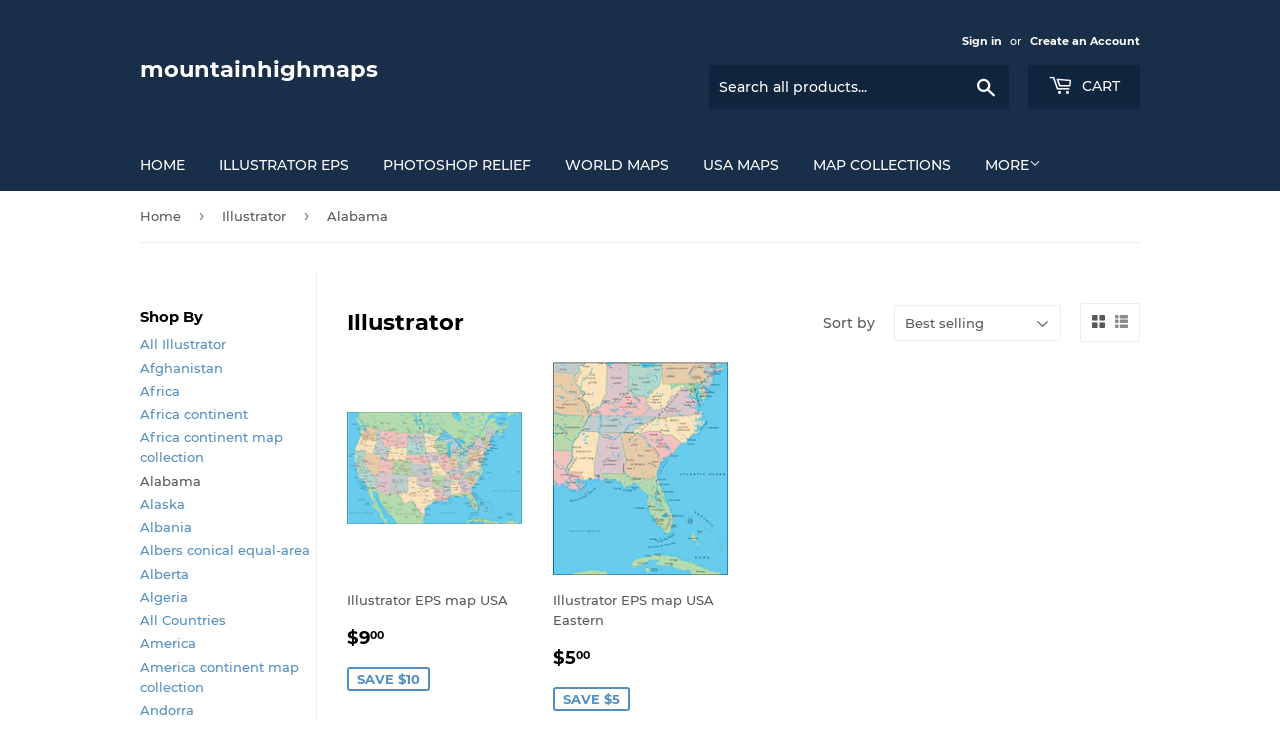

--- FILE ---
content_type: text/html; charset=utf-8
request_url: https://mountainhighmaps.com/collections/illustrator/alabama
body_size: 25944
content:
<!doctype html>
<html class="no-touch no-js" lang="en">
<head>
<meta name="google-site-verification" content="-kfJE8L2OSaHXyf4YGKExF4GOeIYsQovERJEXcMGujQ" />
  <script>(function(H){H.className=H.className.replace(/\bno-js\b/,'js')})(document.documentElement)</script>
  <!-- Basic page needs ================================================== -->
  <meta charset="utf-8">
  <meta http-equiv="X-UA-Compatible" content="IE=edge,chrome=1">

  

  <!-- Title and description ================================================== -->
  <title>
  Illustrator &ndash; Tagged &quot;Alabama&quot; &ndash; mountainhighmaps
  </title>

  

  <!-- Product meta ================================================== -->
  <!-- /snippets/social-meta-tags.liquid -->




<meta property="og:site_name" content="mountainhighmaps">
<meta property="og:url" content="https://mountainhighmaps.com/collections/illustrator/alabama">
<meta property="og:title" content="Illustrator">
<meta property="og:type" content="product.group">
<meta property="og:description" content="MOUNTAIN HIGH MAPS 78 world &amp; 50 US state digital relief maps in multiple colorized formats - elevation, vegetation, political, grayscale, ocean floor relief.">

<meta property="og:image" content="http://mountainhighmaps.com/cdn/shop/collections/312-china-extended-illustrator-400px_1200x1200.jpg?v=1615491625">
<meta property="og:image:secure_url" content="https://mountainhighmaps.com/cdn/shop/collections/312-china-extended-illustrator-400px_1200x1200.jpg?v=1615491625">


<meta name="twitter:card" content="summary_large_image">
<meta name="twitter:title" content="Illustrator">
<meta name="twitter:description" content="MOUNTAIN HIGH MAPS 78 world &amp; 50 US state digital relief maps in multiple colorized formats - elevation, vegetation, political, grayscale, ocean floor relief.">


  <!-- CSS3 variables ================================================== -->
  <style data-shopify>
  :root {
    --color-body-text: #585858;
    --color-body: #ffffff;
  }
</style>


  <!-- Helpers ================================================== -->
  <link rel="canonical" href="https://mountainhighmaps.com/collections/illustrator/alabama">
  <meta name="viewport" content="width=device-width,initial-scale=1">

  <!-- CSS ================================================== -->
  <link href="//mountainhighmaps.com/cdn/shop/t/3/assets/theme.scss.css?v=90417069526160449571739289586" rel="stylesheet" type="text/css" media="all" />

  <script>

    var moneyFormat = '${{amount}}';

    var theme = {
      strings:{
        product:{
          unavailable: "Unavailable",
          will_be_in_stock_after:"Will be in stock after [date]",
          only_left:"Only 1 left!",
          unitPrice: "Unit price",
          unitPriceSeparator: "per"
        },
        navigation:{
          more_link: "More"
        },
        map:{
          addressError: "Error looking up that address",
          addressNoResults: "No results for that address",
          addressQueryLimit: "You have exceeded the Google API usage limit. Consider upgrading to a \u003ca href=\"https:\/\/developers.google.com\/maps\/premium\/usage-limits\"\u003ePremium Plan\u003c\/a\u003e.",
          authError: "There was a problem authenticating your Google Maps API Key."
        }
      },
      settings:{
        cartType: "modal"
      }
    };theme.breadcrumbs = {
        collection: {
          title: "Illustrator",
          link: "https://mountainhighmaps.com/collections/illustrator/alabama"
        }
      };
      sessionStorage.setItem("breadcrumb", JSON.stringify(theme.breadcrumbs.collection));</script>

  <!-- Header hook for plugins ================================================== -->
  <script>window.performance && window.performance.mark && window.performance.mark('shopify.content_for_header.start');</script><meta name="google-site-verification" content="-kfJE8L2OSaHXyf4YGKExF4GOeIYsQovERJEXcMGujQ">
<meta name="google-site-verification" content="v4GbhkRdcCIvvHxv7cf0Y-7qngNpCwnu6uOFIBbtx_A">
<meta name="google-site-verification" content="WyKgbO-HyG-HIRdnYd6n5bwgg5wbqyudbxSbwfpf-Fc">
<meta id="shopify-digital-wallet" name="shopify-digital-wallet" content="/47143911577/digital_wallets/dialog">
<meta name="shopify-checkout-api-token" content="bf5c7e7c27982627867481916b18fa2f">
<meta id="in-context-paypal-metadata" data-shop-id="47143911577" data-venmo-supported="false" data-environment="production" data-locale="en_US" data-paypal-v4="true" data-currency="USD">
<link rel="alternate" type="application/atom+xml" title="Feed" href="/collections/illustrator/alabama.atom" />
<link rel="alternate" type="application/json+oembed" href="https://mountainhighmaps.com/collections/illustrator/alabama.oembed">
<script async="async" src="/checkouts/internal/preloads.js?locale=en-US"></script>
<link rel="preconnect" href="https://shop.app" crossorigin="anonymous">
<script async="async" src="https://shop.app/checkouts/internal/preloads.js?locale=en-US&shop_id=47143911577" crossorigin="anonymous"></script>
<script id="apple-pay-shop-capabilities" type="application/json">{"shopId":47143911577,"countryCode":"US","currencyCode":"USD","merchantCapabilities":["supports3DS"],"merchantId":"gid:\/\/shopify\/Shop\/47143911577","merchantName":"mountainhighmaps","requiredBillingContactFields":["postalAddress","email"],"requiredShippingContactFields":["postalAddress","email"],"shippingType":"shipping","supportedNetworks":["visa","masterCard","amex","discover","elo","jcb"],"total":{"type":"pending","label":"mountainhighmaps","amount":"1.00"},"shopifyPaymentsEnabled":true,"supportsSubscriptions":true}</script>
<script id="shopify-features" type="application/json">{"accessToken":"bf5c7e7c27982627867481916b18fa2f","betas":["rich-media-storefront-analytics"],"domain":"mountainhighmaps.com","predictiveSearch":true,"shopId":47143911577,"locale":"en"}</script>
<script>var Shopify = Shopify || {};
Shopify.shop = "mountainhighmaps.myshopify.com";
Shopify.locale = "en";
Shopify.currency = {"active":"USD","rate":"1.0"};
Shopify.country = "US";
Shopify.theme = {"name":"Supply","id":114980389017,"schema_name":"Supply","schema_version":"9.5.2","theme_store_id":679,"role":"main"};
Shopify.theme.handle = "null";
Shopify.theme.style = {"id":null,"handle":null};
Shopify.cdnHost = "mountainhighmaps.com/cdn";
Shopify.routes = Shopify.routes || {};
Shopify.routes.root = "/";</script>
<script type="module">!function(o){(o.Shopify=o.Shopify||{}).modules=!0}(window);</script>
<script>!function(o){function n(){var o=[];function n(){o.push(Array.prototype.slice.apply(arguments))}return n.q=o,n}var t=o.Shopify=o.Shopify||{};t.loadFeatures=n(),t.autoloadFeatures=n()}(window);</script>
<script>
  window.ShopifyPay = window.ShopifyPay || {};
  window.ShopifyPay.apiHost = "shop.app\/pay";
  window.ShopifyPay.redirectState = null;
</script>
<script id="shop-js-analytics" type="application/json">{"pageType":"collection"}</script>
<script defer="defer" async type="module" src="//mountainhighmaps.com/cdn/shopifycloud/shop-js/modules/v2/client.init-shop-cart-sync_BApSsMSl.en.esm.js"></script>
<script defer="defer" async type="module" src="//mountainhighmaps.com/cdn/shopifycloud/shop-js/modules/v2/chunk.common_CBoos6YZ.esm.js"></script>
<script type="module">
  await import("//mountainhighmaps.com/cdn/shopifycloud/shop-js/modules/v2/client.init-shop-cart-sync_BApSsMSl.en.esm.js");
await import("//mountainhighmaps.com/cdn/shopifycloud/shop-js/modules/v2/chunk.common_CBoos6YZ.esm.js");

  window.Shopify.SignInWithShop?.initShopCartSync?.({"fedCMEnabled":true,"windoidEnabled":true});

</script>
<script>
  window.Shopify = window.Shopify || {};
  if (!window.Shopify.featureAssets) window.Shopify.featureAssets = {};
  window.Shopify.featureAssets['shop-js'] = {"shop-cart-sync":["modules/v2/client.shop-cart-sync_DJczDl9f.en.esm.js","modules/v2/chunk.common_CBoos6YZ.esm.js"],"init-fed-cm":["modules/v2/client.init-fed-cm_BzwGC0Wi.en.esm.js","modules/v2/chunk.common_CBoos6YZ.esm.js"],"init-windoid":["modules/v2/client.init-windoid_BS26ThXS.en.esm.js","modules/v2/chunk.common_CBoos6YZ.esm.js"],"shop-cash-offers":["modules/v2/client.shop-cash-offers_DthCPNIO.en.esm.js","modules/v2/chunk.common_CBoos6YZ.esm.js","modules/v2/chunk.modal_Bu1hFZFC.esm.js"],"shop-button":["modules/v2/client.shop-button_D_JX508o.en.esm.js","modules/v2/chunk.common_CBoos6YZ.esm.js"],"init-shop-email-lookup-coordinator":["modules/v2/client.init-shop-email-lookup-coordinator_DFwWcvrS.en.esm.js","modules/v2/chunk.common_CBoos6YZ.esm.js"],"shop-toast-manager":["modules/v2/client.shop-toast-manager_tEhgP2F9.en.esm.js","modules/v2/chunk.common_CBoos6YZ.esm.js"],"shop-login-button":["modules/v2/client.shop-login-button_DwLgFT0K.en.esm.js","modules/v2/chunk.common_CBoos6YZ.esm.js","modules/v2/chunk.modal_Bu1hFZFC.esm.js"],"avatar":["modules/v2/client.avatar_BTnouDA3.en.esm.js"],"init-shop-cart-sync":["modules/v2/client.init-shop-cart-sync_BApSsMSl.en.esm.js","modules/v2/chunk.common_CBoos6YZ.esm.js"],"pay-button":["modules/v2/client.pay-button_BuNmcIr_.en.esm.js","modules/v2/chunk.common_CBoos6YZ.esm.js"],"init-shop-for-new-customer-accounts":["modules/v2/client.init-shop-for-new-customer-accounts_DrjXSI53.en.esm.js","modules/v2/client.shop-login-button_DwLgFT0K.en.esm.js","modules/v2/chunk.common_CBoos6YZ.esm.js","modules/v2/chunk.modal_Bu1hFZFC.esm.js"],"init-customer-accounts-sign-up":["modules/v2/client.init-customer-accounts-sign-up_TlVCiykN.en.esm.js","modules/v2/client.shop-login-button_DwLgFT0K.en.esm.js","modules/v2/chunk.common_CBoos6YZ.esm.js","modules/v2/chunk.modal_Bu1hFZFC.esm.js"],"shop-follow-button":["modules/v2/client.shop-follow-button_C5D3XtBb.en.esm.js","modules/v2/chunk.common_CBoos6YZ.esm.js","modules/v2/chunk.modal_Bu1hFZFC.esm.js"],"checkout-modal":["modules/v2/client.checkout-modal_8TC_1FUY.en.esm.js","modules/v2/chunk.common_CBoos6YZ.esm.js","modules/v2/chunk.modal_Bu1hFZFC.esm.js"],"init-customer-accounts":["modules/v2/client.init-customer-accounts_C0Oh2ljF.en.esm.js","modules/v2/client.shop-login-button_DwLgFT0K.en.esm.js","modules/v2/chunk.common_CBoos6YZ.esm.js","modules/v2/chunk.modal_Bu1hFZFC.esm.js"],"lead-capture":["modules/v2/client.lead-capture_Cq0gfm7I.en.esm.js","modules/v2/chunk.common_CBoos6YZ.esm.js","modules/v2/chunk.modal_Bu1hFZFC.esm.js"],"shop-login":["modules/v2/client.shop-login_BmtnoEUo.en.esm.js","modules/v2/chunk.common_CBoos6YZ.esm.js","modules/v2/chunk.modal_Bu1hFZFC.esm.js"],"payment-terms":["modules/v2/client.payment-terms_BHOWV7U_.en.esm.js","modules/v2/chunk.common_CBoos6YZ.esm.js","modules/v2/chunk.modal_Bu1hFZFC.esm.js"]};
</script>
<script id="__st">var __st={"a":47143911577,"offset":-18000,"reqid":"6aabdd0f-8c1b-45b3-9b46-da3bff27f6eb-1768865157","pageurl":"mountainhighmaps.com\/collections\/illustrator\/alabama","u":"2d6d5e4d87de","p":"collection","rtyp":"collection","rid":217763446937};</script>
<script>window.ShopifyPaypalV4VisibilityTracking = true;</script>
<script id="captcha-bootstrap">!function(){'use strict';const t='contact',e='account',n='new_comment',o=[[t,t],['blogs',n],['comments',n],[t,'customer']],c=[[e,'customer_login'],[e,'guest_login'],[e,'recover_customer_password'],[e,'create_customer']],r=t=>t.map((([t,e])=>`form[action*='/${t}']:not([data-nocaptcha='true']) input[name='form_type'][value='${e}']`)).join(','),a=t=>()=>t?[...document.querySelectorAll(t)].map((t=>t.form)):[];function s(){const t=[...o],e=r(t);return a(e)}const i='password',u='form_key',d=['recaptcha-v3-token','g-recaptcha-response','h-captcha-response',i],f=()=>{try{return window.sessionStorage}catch{return}},m='__shopify_v',_=t=>t.elements[u];function p(t,e,n=!1){try{const o=window.sessionStorage,c=JSON.parse(o.getItem(e)),{data:r}=function(t){const{data:e,action:n}=t;return t[m]||n?{data:e,action:n}:{data:t,action:n}}(c);for(const[e,n]of Object.entries(r))t.elements[e]&&(t.elements[e].value=n);n&&o.removeItem(e)}catch(o){console.error('form repopulation failed',{error:o})}}const l='form_type',E='cptcha';function T(t){t.dataset[E]=!0}const w=window,h=w.document,L='Shopify',v='ce_forms',y='captcha';let A=!1;((t,e)=>{const n=(g='f06e6c50-85a8-45c8-87d0-21a2b65856fe',I='https://cdn.shopify.com/shopifycloud/storefront-forms-hcaptcha/ce_storefront_forms_captcha_hcaptcha.v1.5.2.iife.js',D={infoText:'Protected by hCaptcha',privacyText:'Privacy',termsText:'Terms'},(t,e,n)=>{const o=w[L][v],c=o.bindForm;if(c)return c(t,g,e,D).then(n);var r;o.q.push([[t,g,e,D],n]),r=I,A||(h.body.append(Object.assign(h.createElement('script'),{id:'captcha-provider',async:!0,src:r})),A=!0)});var g,I,D;w[L]=w[L]||{},w[L][v]=w[L][v]||{},w[L][v].q=[],w[L][y]=w[L][y]||{},w[L][y].protect=function(t,e){n(t,void 0,e),T(t)},Object.freeze(w[L][y]),function(t,e,n,w,h,L){const[v,y,A,g]=function(t,e,n){const i=e?o:[],u=t?c:[],d=[...i,...u],f=r(d),m=r(i),_=r(d.filter((([t,e])=>n.includes(e))));return[a(f),a(m),a(_),s()]}(w,h,L),I=t=>{const e=t.target;return e instanceof HTMLFormElement?e:e&&e.form},D=t=>v().includes(t);t.addEventListener('submit',(t=>{const e=I(t);if(!e)return;const n=D(e)&&!e.dataset.hcaptchaBound&&!e.dataset.recaptchaBound,o=_(e),c=g().includes(e)&&(!o||!o.value);(n||c)&&t.preventDefault(),c&&!n&&(function(t){try{if(!f())return;!function(t){const e=f();if(!e)return;const n=_(t);if(!n)return;const o=n.value;o&&e.removeItem(o)}(t);const e=Array.from(Array(32),(()=>Math.random().toString(36)[2])).join('');!function(t,e){_(t)||t.append(Object.assign(document.createElement('input'),{type:'hidden',name:u})),t.elements[u].value=e}(t,e),function(t,e){const n=f();if(!n)return;const o=[...t.querySelectorAll(`input[type='${i}']`)].map((({name:t})=>t)),c=[...d,...o],r={};for(const[a,s]of new FormData(t).entries())c.includes(a)||(r[a]=s);n.setItem(e,JSON.stringify({[m]:1,action:t.action,data:r}))}(t,e)}catch(e){console.error('failed to persist form',e)}}(e),e.submit())}));const S=(t,e)=>{t&&!t.dataset[E]&&(n(t,e.some((e=>e===t))),T(t))};for(const o of['focusin','change'])t.addEventListener(o,(t=>{const e=I(t);D(e)&&S(e,y())}));const B=e.get('form_key'),M=e.get(l),P=B&&M;t.addEventListener('DOMContentLoaded',(()=>{const t=y();if(P)for(const e of t)e.elements[l].value===M&&p(e,B);[...new Set([...A(),...v().filter((t=>'true'===t.dataset.shopifyCaptcha))])].forEach((e=>S(e,t)))}))}(h,new URLSearchParams(w.location.search),n,t,e,['guest_login'])})(!0,!0)}();</script>
<script integrity="sha256-4kQ18oKyAcykRKYeNunJcIwy7WH5gtpwJnB7kiuLZ1E=" data-source-attribution="shopify.loadfeatures" defer="defer" src="//mountainhighmaps.com/cdn/shopifycloud/storefront/assets/storefront/load_feature-a0a9edcb.js" crossorigin="anonymous"></script>
<script crossorigin="anonymous" defer="defer" src="//mountainhighmaps.com/cdn/shopifycloud/storefront/assets/shopify_pay/storefront-65b4c6d7.js?v=20250812"></script>
<script data-source-attribution="shopify.dynamic_checkout.dynamic.init">var Shopify=Shopify||{};Shopify.PaymentButton=Shopify.PaymentButton||{isStorefrontPortableWallets:!0,init:function(){window.Shopify.PaymentButton.init=function(){};var t=document.createElement("script");t.src="https://mountainhighmaps.com/cdn/shopifycloud/portable-wallets/latest/portable-wallets.en.js",t.type="module",document.head.appendChild(t)}};
</script>
<script data-source-attribution="shopify.dynamic_checkout.buyer_consent">
  function portableWalletsHideBuyerConsent(e){var t=document.getElementById("shopify-buyer-consent"),n=document.getElementById("shopify-subscription-policy-button");t&&n&&(t.classList.add("hidden"),t.setAttribute("aria-hidden","true"),n.removeEventListener("click",e))}function portableWalletsShowBuyerConsent(e){var t=document.getElementById("shopify-buyer-consent"),n=document.getElementById("shopify-subscription-policy-button");t&&n&&(t.classList.remove("hidden"),t.removeAttribute("aria-hidden"),n.addEventListener("click",e))}window.Shopify?.PaymentButton&&(window.Shopify.PaymentButton.hideBuyerConsent=portableWalletsHideBuyerConsent,window.Shopify.PaymentButton.showBuyerConsent=portableWalletsShowBuyerConsent);
</script>
<script data-source-attribution="shopify.dynamic_checkout.cart.bootstrap">document.addEventListener("DOMContentLoaded",(function(){function t(){return document.querySelector("shopify-accelerated-checkout-cart, shopify-accelerated-checkout")}if(t())Shopify.PaymentButton.init();else{new MutationObserver((function(e,n){t()&&(Shopify.PaymentButton.init(),n.disconnect())})).observe(document.body,{childList:!0,subtree:!0})}}));
</script>
<link id="shopify-accelerated-checkout-styles" rel="stylesheet" media="screen" href="https://mountainhighmaps.com/cdn/shopifycloud/portable-wallets/latest/accelerated-checkout-backwards-compat.css" crossorigin="anonymous">
<style id="shopify-accelerated-checkout-cart">
        #shopify-buyer-consent {
  margin-top: 1em;
  display: inline-block;
  width: 100%;
}

#shopify-buyer-consent.hidden {
  display: none;
}

#shopify-subscription-policy-button {
  background: none;
  border: none;
  padding: 0;
  text-decoration: underline;
  font-size: inherit;
  cursor: pointer;
}

#shopify-subscription-policy-button::before {
  box-shadow: none;
}

      </style>

<script>window.performance && window.performance.mark && window.performance.mark('shopify.content_for_header.end');</script>

  
  

  <script src="//mountainhighmaps.com/cdn/shop/t/3/assets/jquery-2.2.3.min.js?v=58211863146907186831604170982" type="text/javascript"></script>

  <script src="//mountainhighmaps.com/cdn/shop/t/3/assets/lazysizes.min.js?v=8147953233334221341604170983" async="async"></script>
  <script src="//mountainhighmaps.com/cdn/shop/t/3/assets/vendor.js?v=106177282645720727331604170984" defer="defer"></script>
  <script src="//mountainhighmaps.com/cdn/shop/t/3/assets/theme.js?v=8756856857736833641618601093" defer="defer"></script>

<link href="https://monorail-edge.shopifysvc.com" rel="dns-prefetch">
<script>(function(){if ("sendBeacon" in navigator && "performance" in window) {try {var session_token_from_headers = performance.getEntriesByType('navigation')[0].serverTiming.find(x => x.name == '_s').description;} catch {var session_token_from_headers = undefined;}var session_cookie_matches = document.cookie.match(/_shopify_s=([^;]*)/);var session_token_from_cookie = session_cookie_matches && session_cookie_matches.length === 2 ? session_cookie_matches[1] : "";var session_token = session_token_from_headers || session_token_from_cookie || "";function handle_abandonment_event(e) {var entries = performance.getEntries().filter(function(entry) {return /monorail-edge.shopifysvc.com/.test(entry.name);});if (!window.abandonment_tracked && entries.length === 0) {window.abandonment_tracked = true;var currentMs = Date.now();var navigation_start = performance.timing.navigationStart;var payload = {shop_id: 47143911577,url: window.location.href,navigation_start,duration: currentMs - navigation_start,session_token,page_type: "collection"};window.navigator.sendBeacon("https://monorail-edge.shopifysvc.com/v1/produce", JSON.stringify({schema_id: "online_store_buyer_site_abandonment/1.1",payload: payload,metadata: {event_created_at_ms: currentMs,event_sent_at_ms: currentMs}}));}}window.addEventListener('pagehide', handle_abandonment_event);}}());</script>
<script id="web-pixels-manager-setup">(function e(e,d,r,n,o){if(void 0===o&&(o={}),!Boolean(null===(a=null===(i=window.Shopify)||void 0===i?void 0:i.analytics)||void 0===a?void 0:a.replayQueue)){var i,a;window.Shopify=window.Shopify||{};var t=window.Shopify;t.analytics=t.analytics||{};var s=t.analytics;s.replayQueue=[],s.publish=function(e,d,r){return s.replayQueue.push([e,d,r]),!0};try{self.performance.mark("wpm:start")}catch(e){}var l=function(){var e={modern:/Edge?\/(1{2}[4-9]|1[2-9]\d|[2-9]\d{2}|\d{4,})\.\d+(\.\d+|)|Firefox\/(1{2}[4-9]|1[2-9]\d|[2-9]\d{2}|\d{4,})\.\d+(\.\d+|)|Chrom(ium|e)\/(9{2}|\d{3,})\.\d+(\.\d+|)|(Maci|X1{2}).+ Version\/(15\.\d+|(1[6-9]|[2-9]\d|\d{3,})\.\d+)([,.]\d+|)( \(\w+\)|)( Mobile\/\w+|) Safari\/|Chrome.+OPR\/(9{2}|\d{3,})\.\d+\.\d+|(CPU[ +]OS|iPhone[ +]OS|CPU[ +]iPhone|CPU IPhone OS|CPU iPad OS)[ +]+(15[._]\d+|(1[6-9]|[2-9]\d|\d{3,})[._]\d+)([._]\d+|)|Android:?[ /-](13[3-9]|1[4-9]\d|[2-9]\d{2}|\d{4,})(\.\d+|)(\.\d+|)|Android.+Firefox\/(13[5-9]|1[4-9]\d|[2-9]\d{2}|\d{4,})\.\d+(\.\d+|)|Android.+Chrom(ium|e)\/(13[3-9]|1[4-9]\d|[2-9]\d{2}|\d{4,})\.\d+(\.\d+|)|SamsungBrowser\/([2-9]\d|\d{3,})\.\d+/,legacy:/Edge?\/(1[6-9]|[2-9]\d|\d{3,})\.\d+(\.\d+|)|Firefox\/(5[4-9]|[6-9]\d|\d{3,})\.\d+(\.\d+|)|Chrom(ium|e)\/(5[1-9]|[6-9]\d|\d{3,})\.\d+(\.\d+|)([\d.]+$|.*Safari\/(?![\d.]+ Edge\/[\d.]+$))|(Maci|X1{2}).+ Version\/(10\.\d+|(1[1-9]|[2-9]\d|\d{3,})\.\d+)([,.]\d+|)( \(\w+\)|)( Mobile\/\w+|) Safari\/|Chrome.+OPR\/(3[89]|[4-9]\d|\d{3,})\.\d+\.\d+|(CPU[ +]OS|iPhone[ +]OS|CPU[ +]iPhone|CPU IPhone OS|CPU iPad OS)[ +]+(10[._]\d+|(1[1-9]|[2-9]\d|\d{3,})[._]\d+)([._]\d+|)|Android:?[ /-](13[3-9]|1[4-9]\d|[2-9]\d{2}|\d{4,})(\.\d+|)(\.\d+|)|Mobile Safari.+OPR\/([89]\d|\d{3,})\.\d+\.\d+|Android.+Firefox\/(13[5-9]|1[4-9]\d|[2-9]\d{2}|\d{4,})\.\d+(\.\d+|)|Android.+Chrom(ium|e)\/(13[3-9]|1[4-9]\d|[2-9]\d{2}|\d{4,})\.\d+(\.\d+|)|Android.+(UC? ?Browser|UCWEB|U3)[ /]?(15\.([5-9]|\d{2,})|(1[6-9]|[2-9]\d|\d{3,})\.\d+)\.\d+|SamsungBrowser\/(5\.\d+|([6-9]|\d{2,})\.\d+)|Android.+MQ{2}Browser\/(14(\.(9|\d{2,})|)|(1[5-9]|[2-9]\d|\d{3,})(\.\d+|))(\.\d+|)|K[Aa][Ii]OS\/(3\.\d+|([4-9]|\d{2,})\.\d+)(\.\d+|)/},d=e.modern,r=e.legacy,n=navigator.userAgent;return n.match(d)?"modern":n.match(r)?"legacy":"unknown"}(),u="modern"===l?"modern":"legacy",c=(null!=n?n:{modern:"",legacy:""})[u],f=function(e){return[e.baseUrl,"/wpm","/b",e.hashVersion,"modern"===e.buildTarget?"m":"l",".js"].join("")}({baseUrl:d,hashVersion:r,buildTarget:u}),m=function(e){var d=e.version,r=e.bundleTarget,n=e.surface,o=e.pageUrl,i=e.monorailEndpoint;return{emit:function(e){var a=e.status,t=e.errorMsg,s=(new Date).getTime(),l=JSON.stringify({metadata:{event_sent_at_ms:s},events:[{schema_id:"web_pixels_manager_load/3.1",payload:{version:d,bundle_target:r,page_url:o,status:a,surface:n,error_msg:t},metadata:{event_created_at_ms:s}}]});if(!i)return console&&console.warn&&console.warn("[Web Pixels Manager] No Monorail endpoint provided, skipping logging."),!1;try{return self.navigator.sendBeacon.bind(self.navigator)(i,l)}catch(e){}var u=new XMLHttpRequest;try{return u.open("POST",i,!0),u.setRequestHeader("Content-Type","text/plain"),u.send(l),!0}catch(e){return console&&console.warn&&console.warn("[Web Pixels Manager] Got an unhandled error while logging to Monorail."),!1}}}}({version:r,bundleTarget:l,surface:e.surface,pageUrl:self.location.href,monorailEndpoint:e.monorailEndpoint});try{o.browserTarget=l,function(e){var d=e.src,r=e.async,n=void 0===r||r,o=e.onload,i=e.onerror,a=e.sri,t=e.scriptDataAttributes,s=void 0===t?{}:t,l=document.createElement("script"),u=document.querySelector("head"),c=document.querySelector("body");if(l.async=n,l.src=d,a&&(l.integrity=a,l.crossOrigin="anonymous"),s)for(var f in s)if(Object.prototype.hasOwnProperty.call(s,f))try{l.dataset[f]=s[f]}catch(e){}if(o&&l.addEventListener("load",o),i&&l.addEventListener("error",i),u)u.appendChild(l);else{if(!c)throw new Error("Did not find a head or body element to append the script");c.appendChild(l)}}({src:f,async:!0,onload:function(){if(!function(){var e,d;return Boolean(null===(d=null===(e=window.Shopify)||void 0===e?void 0:e.analytics)||void 0===d?void 0:d.initialized)}()){var d=window.webPixelsManager.init(e)||void 0;if(d){var r=window.Shopify.analytics;r.replayQueue.forEach((function(e){var r=e[0],n=e[1],o=e[2];d.publishCustomEvent(r,n,o)})),r.replayQueue=[],r.publish=d.publishCustomEvent,r.visitor=d.visitor,r.initialized=!0}}},onerror:function(){return m.emit({status:"failed",errorMsg:"".concat(f," has failed to load")})},sri:function(e){var d=/^sha384-[A-Za-z0-9+/=]+$/;return"string"==typeof e&&d.test(e)}(c)?c:"",scriptDataAttributes:o}),m.emit({status:"loading"})}catch(e){m.emit({status:"failed",errorMsg:(null==e?void 0:e.message)||"Unknown error"})}}})({shopId: 47143911577,storefrontBaseUrl: "https://mountainhighmaps.com",extensionsBaseUrl: "https://extensions.shopifycdn.com/cdn/shopifycloud/web-pixels-manager",monorailEndpoint: "https://monorail-edge.shopifysvc.com/unstable/produce_batch",surface: "storefront-renderer",enabledBetaFlags: ["2dca8a86"],webPixelsConfigList: [{"id":"590217369","configuration":"{\"config\":\"{\\\"pixel_id\\\":\\\"G-GJKG40HJKV\\\",\\\"target_country\\\":\\\"US\\\",\\\"gtag_events\\\":[{\\\"type\\\":\\\"search\\\",\\\"action_label\\\":\\\"G-GJKG40HJKV\\\"},{\\\"type\\\":\\\"begin_checkout\\\",\\\"action_label\\\":\\\"G-GJKG40HJKV\\\"},{\\\"type\\\":\\\"view_item\\\",\\\"action_label\\\":[\\\"G-GJKG40HJKV\\\",\\\"MC-WK13B3YPQ5\\\"]},{\\\"type\\\":\\\"purchase\\\",\\\"action_label\\\":[\\\"G-GJKG40HJKV\\\",\\\"MC-WK13B3YPQ5\\\"]},{\\\"type\\\":\\\"page_view\\\",\\\"action_label\\\":[\\\"G-GJKG40HJKV\\\",\\\"MC-WK13B3YPQ5\\\"]},{\\\"type\\\":\\\"add_payment_info\\\",\\\"action_label\\\":\\\"G-GJKG40HJKV\\\"},{\\\"type\\\":\\\"add_to_cart\\\",\\\"action_label\\\":\\\"G-GJKG40HJKV\\\"}],\\\"enable_monitoring_mode\\\":false}\"}","eventPayloadVersion":"v1","runtimeContext":"OPEN","scriptVersion":"b2a88bafab3e21179ed38636efcd8a93","type":"APP","apiClientId":1780363,"privacyPurposes":[],"dataSharingAdjustments":{"protectedCustomerApprovalScopes":["read_customer_address","read_customer_email","read_customer_name","read_customer_personal_data","read_customer_phone"]}},{"id":"shopify-app-pixel","configuration":"{}","eventPayloadVersion":"v1","runtimeContext":"STRICT","scriptVersion":"0450","apiClientId":"shopify-pixel","type":"APP","privacyPurposes":["ANALYTICS","MARKETING"]},{"id":"shopify-custom-pixel","eventPayloadVersion":"v1","runtimeContext":"LAX","scriptVersion":"0450","apiClientId":"shopify-pixel","type":"CUSTOM","privacyPurposes":["ANALYTICS","MARKETING"]}],isMerchantRequest: false,initData: {"shop":{"name":"mountainhighmaps","paymentSettings":{"currencyCode":"USD"},"myshopifyDomain":"mountainhighmaps.myshopify.com","countryCode":"US","storefrontUrl":"https:\/\/mountainhighmaps.com"},"customer":null,"cart":null,"checkout":null,"productVariants":[],"purchasingCompany":null},},"https://mountainhighmaps.com/cdn","fcfee988w5aeb613cpc8e4bc33m6693e112",{"modern":"","legacy":""},{"shopId":"47143911577","storefrontBaseUrl":"https:\/\/mountainhighmaps.com","extensionBaseUrl":"https:\/\/extensions.shopifycdn.com\/cdn\/shopifycloud\/web-pixels-manager","surface":"storefront-renderer","enabledBetaFlags":"[\"2dca8a86\"]","isMerchantRequest":"false","hashVersion":"fcfee988w5aeb613cpc8e4bc33m6693e112","publish":"custom","events":"[[\"page_viewed\",{}],[\"collection_viewed\",{\"collection\":{\"id\":\"217763446937\",\"title\":\"Illustrator\",\"productVariants\":[{\"price\":{\"amount\":9.0,\"currencyCode\":\"USD\"},\"product\":{\"title\":\"Illustrator EPS map USA\",\"vendor\":\"Digital Wisdom\",\"id\":\"5578468130969\",\"untranslatedTitle\":\"Illustrator EPS map USA\",\"url\":\"\/products\/fr204-usa\",\"type\":\"Illustrator EPS\"},\"id\":\"35857665687705\",\"image\":{\"src\":\"\/\/mountainhighmaps.com\/cdn\/shop\/products\/fr204-usa-illustrator.jpg?v=1598734407\"},\"sku\":\"FR204\",\"title\":\"Default Title\",\"untranslatedTitle\":\"Default Title\"},{\"price\":{\"amount\":5.0,\"currencyCode\":\"USD\"},\"product\":{\"title\":\"Illustrator EPS map USA Eastern\",\"vendor\":\"Digital Wisdom\",\"id\":\"5578468196505\",\"untranslatedTitle\":\"Illustrator EPS map USA Eastern\",\"url\":\"\/products\/fr206-usa-eastern\",\"type\":\"Illustrator EPS\"},\"id\":\"35857665786009\",\"image\":{\"src\":\"\/\/mountainhighmaps.com\/cdn\/shop\/products\/fr206-usa-east-illustrator.jpg?v=1598734411\"},\"sku\":\"FR206\",\"title\":\"Default Title\",\"untranslatedTitle\":\"Default Title\"}]}}]]"});</script><script>
  window.ShopifyAnalytics = window.ShopifyAnalytics || {};
  window.ShopifyAnalytics.meta = window.ShopifyAnalytics.meta || {};
  window.ShopifyAnalytics.meta.currency = 'USD';
  var meta = {"products":[{"id":5578468130969,"gid":"gid:\/\/shopify\/Product\/5578468130969","vendor":"Digital Wisdom","type":"Illustrator EPS","handle":"fr204-usa","variants":[{"id":35857665687705,"price":900,"name":"Illustrator EPS map USA","public_title":null,"sku":"FR204"}],"remote":false},{"id":5578468196505,"gid":"gid:\/\/shopify\/Product\/5578468196505","vendor":"Digital Wisdom","type":"Illustrator EPS","handle":"fr206-usa-eastern","variants":[{"id":35857665786009,"price":500,"name":"Illustrator EPS map USA Eastern","public_title":null,"sku":"FR206"}],"remote":false}],"page":{"pageType":"collection","resourceType":"collection","resourceId":217763446937,"requestId":"6aabdd0f-8c1b-45b3-9b46-da3bff27f6eb-1768865157"}};
  for (var attr in meta) {
    window.ShopifyAnalytics.meta[attr] = meta[attr];
  }
</script>
<script class="analytics">
  (function () {
    var customDocumentWrite = function(content) {
      var jquery = null;

      if (window.jQuery) {
        jquery = window.jQuery;
      } else if (window.Checkout && window.Checkout.$) {
        jquery = window.Checkout.$;
      }

      if (jquery) {
        jquery('body').append(content);
      }
    };

    var hasLoggedConversion = function(token) {
      if (token) {
        return document.cookie.indexOf('loggedConversion=' + token) !== -1;
      }
      return false;
    }

    var setCookieIfConversion = function(token) {
      if (token) {
        var twoMonthsFromNow = new Date(Date.now());
        twoMonthsFromNow.setMonth(twoMonthsFromNow.getMonth() + 2);

        document.cookie = 'loggedConversion=' + token + '; expires=' + twoMonthsFromNow;
      }
    }

    var trekkie = window.ShopifyAnalytics.lib = window.trekkie = window.trekkie || [];
    if (trekkie.integrations) {
      return;
    }
    trekkie.methods = [
      'identify',
      'page',
      'ready',
      'track',
      'trackForm',
      'trackLink'
    ];
    trekkie.factory = function(method) {
      return function() {
        var args = Array.prototype.slice.call(arguments);
        args.unshift(method);
        trekkie.push(args);
        return trekkie;
      };
    };
    for (var i = 0; i < trekkie.methods.length; i++) {
      var key = trekkie.methods[i];
      trekkie[key] = trekkie.factory(key);
    }
    trekkie.load = function(config) {
      trekkie.config = config || {};
      trekkie.config.initialDocumentCookie = document.cookie;
      var first = document.getElementsByTagName('script')[0];
      var script = document.createElement('script');
      script.type = 'text/javascript';
      script.onerror = function(e) {
        var scriptFallback = document.createElement('script');
        scriptFallback.type = 'text/javascript';
        scriptFallback.onerror = function(error) {
                var Monorail = {
      produce: function produce(monorailDomain, schemaId, payload) {
        var currentMs = new Date().getTime();
        var event = {
          schema_id: schemaId,
          payload: payload,
          metadata: {
            event_created_at_ms: currentMs,
            event_sent_at_ms: currentMs
          }
        };
        return Monorail.sendRequest("https://" + monorailDomain + "/v1/produce", JSON.stringify(event));
      },
      sendRequest: function sendRequest(endpointUrl, payload) {
        // Try the sendBeacon API
        if (window && window.navigator && typeof window.navigator.sendBeacon === 'function' && typeof window.Blob === 'function' && !Monorail.isIos12()) {
          var blobData = new window.Blob([payload], {
            type: 'text/plain'
          });

          if (window.navigator.sendBeacon(endpointUrl, blobData)) {
            return true;
          } // sendBeacon was not successful

        } // XHR beacon

        var xhr = new XMLHttpRequest();

        try {
          xhr.open('POST', endpointUrl);
          xhr.setRequestHeader('Content-Type', 'text/plain');
          xhr.send(payload);
        } catch (e) {
          console.log(e);
        }

        return false;
      },
      isIos12: function isIos12() {
        return window.navigator.userAgent.lastIndexOf('iPhone; CPU iPhone OS 12_') !== -1 || window.navigator.userAgent.lastIndexOf('iPad; CPU OS 12_') !== -1;
      }
    };
    Monorail.produce('monorail-edge.shopifysvc.com',
      'trekkie_storefront_load_errors/1.1',
      {shop_id: 47143911577,
      theme_id: 114980389017,
      app_name: "storefront",
      context_url: window.location.href,
      source_url: "//mountainhighmaps.com/cdn/s/trekkie.storefront.cd680fe47e6c39ca5d5df5f0a32d569bc48c0f27.min.js"});

        };
        scriptFallback.async = true;
        scriptFallback.src = '//mountainhighmaps.com/cdn/s/trekkie.storefront.cd680fe47e6c39ca5d5df5f0a32d569bc48c0f27.min.js';
        first.parentNode.insertBefore(scriptFallback, first);
      };
      script.async = true;
      script.src = '//mountainhighmaps.com/cdn/s/trekkie.storefront.cd680fe47e6c39ca5d5df5f0a32d569bc48c0f27.min.js';
      first.parentNode.insertBefore(script, first);
    };
    trekkie.load(
      {"Trekkie":{"appName":"storefront","development":false,"defaultAttributes":{"shopId":47143911577,"isMerchantRequest":null,"themeId":114980389017,"themeCityHash":"6022749897103813065","contentLanguage":"en","currency":"USD","eventMetadataId":"3ef697ea-7bf0-483c-969f-501934cb3a9c"},"isServerSideCookieWritingEnabled":true,"monorailRegion":"shop_domain","enabledBetaFlags":["65f19447"]},"Session Attribution":{},"S2S":{"facebookCapiEnabled":false,"source":"trekkie-storefront-renderer","apiClientId":580111}}
    );

    var loaded = false;
    trekkie.ready(function() {
      if (loaded) return;
      loaded = true;

      window.ShopifyAnalytics.lib = window.trekkie;

      var originalDocumentWrite = document.write;
      document.write = customDocumentWrite;
      try { window.ShopifyAnalytics.merchantGoogleAnalytics.call(this); } catch(error) {};
      document.write = originalDocumentWrite;

      window.ShopifyAnalytics.lib.page(null,{"pageType":"collection","resourceType":"collection","resourceId":217763446937,"requestId":"6aabdd0f-8c1b-45b3-9b46-da3bff27f6eb-1768865157","shopifyEmitted":true});

      var match = window.location.pathname.match(/checkouts\/(.+)\/(thank_you|post_purchase)/)
      var token = match? match[1]: undefined;
      if (!hasLoggedConversion(token)) {
        setCookieIfConversion(token);
        window.ShopifyAnalytics.lib.track("Viewed Product Category",{"currency":"USD","category":"Collection: illustrator","collectionName":"illustrator","collectionId":217763446937,"nonInteraction":true},undefined,undefined,{"shopifyEmitted":true});
      }
    });


        var eventsListenerScript = document.createElement('script');
        eventsListenerScript.async = true;
        eventsListenerScript.src = "//mountainhighmaps.com/cdn/shopifycloud/storefront/assets/shop_events_listener-3da45d37.js";
        document.getElementsByTagName('head')[0].appendChild(eventsListenerScript);

})();</script>
<script
  defer
  src="https://mountainhighmaps.com/cdn/shopifycloud/perf-kit/shopify-perf-kit-3.0.4.min.js"
  data-application="storefront-renderer"
  data-shop-id="47143911577"
  data-render-region="gcp-us-central1"
  data-page-type="collection"
  data-theme-instance-id="114980389017"
  data-theme-name="Supply"
  data-theme-version="9.5.2"
  data-monorail-region="shop_domain"
  data-resource-timing-sampling-rate="10"
  data-shs="true"
  data-shs-beacon="true"
  data-shs-export-with-fetch="true"
  data-shs-logs-sample-rate="1"
  data-shs-beacon-endpoint="https://mountainhighmaps.com/api/collect"
></script>
</head>

<body id="illustrator" class="template-collection">

  <div id="shopify-section-header" class="shopify-section header-section"><header class="site-header" role="banner" data-section-id="header" data-section-type="header-section">
  <div class="wrapper">

    <div class="grid--full">
      <div class="grid-item large--one-half">
        
          <div class="h1 header-logo" itemscope itemtype="http://schema.org/Organization">
        
          
            <a href="/" itemprop="url">mountainhighmaps</a>
          
        
          </div>
        
      </div>

      <div class="grid-item large--one-half text-center large--text-right">
        
          <div class="site-header--text-links">
            

            
              <span class="site-header--meta-links medium-down--hide">
                
                  <a href="/account/login" id="customer_login_link">Sign in</a>
                  <span class="site-header--spacer">or</span>
                  <a href="/account/register" id="customer_register_link">Create an Account</a>
                
              </span>
            
          </div>

          <br class="medium-down--hide">
        

        <form action="/search" method="get" class="search-bar" role="search">
  <input type="hidden" name="type" value="product">

  <input type="search" name="q" value="" placeholder="Search all products..." aria-label="Search all products...">
  <button type="submit" class="search-bar--submit icon-fallback-text">
    <span class="icon icon-search" aria-hidden="true"></span>
    <span class="fallback-text">Search</span>
  </button>
</form>


        <a href="/cart" class="header-cart-btn cart-toggle">
          <span class="icon icon-cart"></span>
          Cart <span class="cart-count cart-badge--desktop hidden-count">0</span>
        </a>
      </div>
    </div>

  </div>
</header>

<div id="mobileNavBar">
  <div class="display-table-cell">
    <button class="menu-toggle mobileNavBar-link" aria-controls="navBar" aria-expanded="false"><span class="icon icon-hamburger" aria-hidden="true"></span>Menu</button>
  </div>
  <div class="display-table-cell">
    <a href="/cart" class="cart-toggle mobileNavBar-link">
      <span class="icon icon-cart"></span>
      Cart <span class="cart-count hidden-count">0</span>
    </a>
  </div>
</div>

<nav class="nav-bar" id="navBar" role="navigation">
  <div class="wrapper">
    <form action="/search" method="get" class="search-bar" role="search">
  <input type="hidden" name="type" value="product">

  <input type="search" name="q" value="" placeholder="Search all products..." aria-label="Search all products...">
  <button type="submit" class="search-bar--submit icon-fallback-text">
    <span class="icon icon-search" aria-hidden="true"></span>
    <span class="fallback-text">Search</span>
  </button>
</form>

    <ul class="mobile-nav" id="MobileNav">
  
  
    
      <li>
        <a
          href="/"
          class="mobile-nav--link"
          data-meganav-type="child"
          >
            Home
        </a>
      </li>
    
  
    
      <li class="mobile-nav--active">
        <a
          href="/collections/illustrator"
          class="mobile-nav--link"
          data-meganav-type="child"
          aria-current="page">
            Illustrator EPS
        </a>
      </li>
    
  
    
      <li>
        <a
          href="/collections/relief-maps"
          class="mobile-nav--link"
          data-meganav-type="child"
          >
            Photoshop Relief
        </a>
      </li>
    
  
    
      <li>
        <a
          href="/collections/world"
          class="mobile-nav--link"
          data-meganav-type="child"
          >
            World Maps
        </a>
      </li>
    
  
    
      <li>
        <a
          href="/collections/usa"
          class="mobile-nav--link"
          data-meganav-type="child"
          >
            USA Maps
        </a>
      </li>
    
  
    
      <li>
        <a
          href="/collections/map-collections"
          class="mobile-nav--link"
          data-meganav-type="child"
          >
            Map Collections
        </a>
      </li>
    
  
    
      <li>
        <a
          href="/collections/map-artwork"
          class="mobile-nav--link"
          data-meganav-type="child"
          >
            Map Graphics
        </a>
      </li>
    
  
    
      <li>
        <a
          href="/collections/satellite-imagery"
          class="mobile-nav--link"
          data-meganav-type="child"
          >
            Satellite Imagery
        </a>
      </li>
    
  

  
    
      <li class="customer-navlink large--hide"><a href="/account/login" id="customer_login_link">Sign in</a></li>
      <li class="customer-navlink large--hide"><a href="/account/register" id="customer_register_link">Create an Account</a></li>
    
  
</ul>

    <ul class="site-nav" id="AccessibleNav">
  
  
    
      <li>
        <a
          href="/"
          class="site-nav--link"
          data-meganav-type="child"
          >
            Home
        </a>
      </li>
    
  
    
      <li class="site-nav--active">
        <a
          href="/collections/illustrator"
          class="site-nav--link"
          data-meganav-type="child"
          aria-current="page">
            Illustrator EPS
        </a>
      </li>
    
  
    
      <li>
        <a
          href="/collections/relief-maps"
          class="site-nav--link"
          data-meganav-type="child"
          >
            Photoshop Relief
        </a>
      </li>
    
  
    
      <li>
        <a
          href="/collections/world"
          class="site-nav--link"
          data-meganav-type="child"
          >
            World Maps
        </a>
      </li>
    
  
    
      <li>
        <a
          href="/collections/usa"
          class="site-nav--link"
          data-meganav-type="child"
          >
            USA Maps
        </a>
      </li>
    
  
    
      <li>
        <a
          href="/collections/map-collections"
          class="site-nav--link"
          data-meganav-type="child"
          >
            Map Collections
        </a>
      </li>
    
  
    
      <li>
        <a
          href="/collections/map-artwork"
          class="site-nav--link"
          data-meganav-type="child"
          >
            Map Graphics
        </a>
      </li>
    
  
    
      <li>
        <a
          href="/collections/satellite-imagery"
          class="site-nav--link"
          data-meganav-type="child"
          >
            Satellite Imagery
        </a>
      </li>
    
  

  
    
      <li class="customer-navlink large--hide"><a href="/account/login" id="customer_login_link">Sign in</a></li>
      <li class="customer-navlink large--hide"><a href="/account/register" id="customer_register_link">Create an Account</a></li>
    
  
</ul>

  </div>
</nav>




</div>

  <main class="wrapper main-content" role="main">

    

<div id="shopify-section-collection-template" class="shopify-section collection-template-section">








<nav class="breadcrumb" role="navigation" aria-label="breadcrumbs">
  <a href="/" title="Back to the frontpage" id="breadcrumb-home">Home</a>

  

    <span class="divider" aria-hidden="true">&rsaquo;</span>

    
<a href="/collections/illustrator" title="">Illustrator</a>

      <span class="divider" aria-hidden="true">&rsaquo;</span>

      

        
        
        

        
        <span>
          Alabama
        </span>
        

        

      

    

  
</nav>

<script>
  if(sessionStorage.breadcrumb) {
    theme.breadcrumbs = {};
    theme.breadcrumbs.collection = JSON.parse(sessionStorage.breadcrumb);
    var showCollection = false;}
</script>






<div id="CollectionSection" data-section-id="collection-template" data-section-type="collection-template">
  <div class="grid grid-border">

    
    <aside class="sidebar grid-item large--one-fifth collection-filters" id="collectionFilters">
      


  <h2 class="h3">Shop By</h2>
  

    
    <ul><li class="active-filter">
          
<a href="/collections/illustrator">
              All
              
              Illustrator
              
            </a>

          
</li>
      
        
        
        

        
          
            <li><a href="/collections/illustrator/afghanistan" title="Show products matching tag Afghanistan">Afghanistan</a></li>
          
        
      
        
        
        

        
          
            <li><a href="/collections/illustrator/africa" title="Show products matching tag Africa">Africa</a></li>
          
        
      
        
        
        

        
          
            <li><a href="/collections/illustrator/africa-continent" title="Show products matching tag Africa continent">Africa continent</a></li>
          
        
      
        
        
        

        
          
            <li><a href="/collections/illustrator/africa-continent-map-collection" title="Show products matching tag Africa continent map collection">Africa continent map collection</a></li>
          
        
      
        
        
        

        
          
            <li class="active-filter">Alabama</li>
          
        
      
        
        
        

        
          
            <li><a href="/collections/illustrator/alaska" title="Show products matching tag Alaska">Alaska</a></li>
          
        
      
        
        
        

        
          
            <li><a href="/collections/illustrator/albania" title="Show products matching tag Albania">Albania</a></li>
          
        
      
        
        
        

        
          
            <li><a href="/collections/illustrator/albers-conical-equal-area" title="Show products matching tag Albers conical equal-area">Albers conical equal-area</a></li>
          
        
      
        
        
        

        
          
            <li><a href="/collections/illustrator/alberta" title="Show products matching tag Alberta">Alberta</a></li>
          
        
      
        
        
        

        
          
            <li><a href="/collections/illustrator/algeria" title="Show products matching tag Algeria">Algeria</a></li>
          
        
      
        
        
        

        
          
            <li><a href="/collections/illustrator/all-countries" title="Show products matching tag All Countries">All Countries</a></li>
          
        
      
        
        
        

        
          
            <li><a href="/collections/illustrator/america" title="Show products matching tag America">America</a></li>
          
        
      
        
        
        

        
          
            <li><a href="/collections/illustrator/america-continent-map-collection" title="Show products matching tag America continent map collection">America continent map collection</a></li>
          
        
      
        
        
        

        
          
            <li><a href="/collections/illustrator/andorra" title="Show products matching tag Andorra">Andorra</a></li>
          
        
      
        
        
        

        
          
            <li><a href="/collections/illustrator/angola" title="Show products matching tag Angola">Angola</a></li>
          
        
      
        
        
        

        
          
            <li><a href="/collections/illustrator/antarctica" title="Show products matching tag Antarctica">Antarctica</a></li>
          
        
      
        
        
        

        
          
            <li><a href="/collections/illustrator/antarctica-centered-on-0-degrees" title="Show products matching tag Antarctica centered on 0 degrees">Antarctica centered on 0 degrees</a></li>
          
        
      
        
        
        

        
          
            <li><a href="/collections/illustrator/arctic" title="Show products matching tag Arctic">Arctic</a></li>
          
        
      
        
        
        

        
          
            <li><a href="/collections/illustrator/argentina" title="Show products matching tag Argentina">Argentina</a></li>
          
        
      
        
        
        

        
          
            <li><a href="/collections/illustrator/argentine-claim" title="Show products matching tag Argentine Claim">Argentine Claim</a></li>
          
        
      
        
        
        

        
          
            <li><a href="/collections/illustrator/arizona" title="Show products matching tag Arizona">Arizona</a></li>
          
        
      
        
        
        

        
          
            <li><a href="/collections/illustrator/arkansas" title="Show products matching tag Arkansas">Arkansas</a></li>
          
        
      
        
        
        

        
          
            <li><a href="/collections/illustrator/armenia" title="Show products matching tag Armenia">Armenia</a></li>
          
        
      
        
        
        

        
          
            <li><a href="/collections/illustrator/asia" title="Show products matching tag Asia">Asia</a></li>
          
        
      
        
        
        

        
          
            <li><a href="/collections/illustrator/asia-continent-map-collection" title="Show products matching tag Asia continent map collection">Asia continent map collection</a></li>
          
        
      
        
        
        

        
          
            <li><a href="/collections/illustrator/atlantic-ocean" title="Show products matching tag Atlantic Ocean">Atlantic Ocean</a></li>
          
        
      
        
        
        

        
          
            <li><a href="/collections/illustrator/australasia" title="Show products matching tag Australasia">Australasia</a></li>
          
        
      
        
        
        

        
          
            <li><a href="/collections/illustrator/australasia-continent-map-collection" title="Show products matching tag Australasia continent map collection">Australasia continent map collection</a></li>
          
        
      
        
        
        

        
          
            <li><a href="/collections/illustrator/australia" title="Show products matching tag Australia">Australia</a></li>
          
        
      
        
        
        

        
          
            <li><a href="/collections/illustrator/australian-territory" title="Show products matching tag Australian Territory">Australian Territory</a></li>
          
        
      
        
        
        

        
          
            <li><a href="/collections/illustrator/austria" title="Show products matching tag Austria">Austria</a></li>
          
        
      
        
        
        

        
          
            <li><a href="/collections/illustrator/azerbaijan" title="Show products matching tag Azerbaijan">Azerbaijan</a></li>
          
        
      
        
        
        

        
          
            <li><a href="/collections/illustrator/azimuthal-equidistant" title="Show products matching tag Azimuthal equidistant">Azimuthal equidistant</a></li>
          
        
      
        
        
        

        
          
            <li><a href="/collections/illustrator/bahamas" title="Show products matching tag Bahamas">Bahamas</a></li>
          
        
      
        
        
        

        
          
            <li><a href="/collections/illustrator/bahamas-islands" title="Show products matching tag Bahamas Islands">Bahamas Islands</a></li>
          
        
      
        
        
        

        
          
            <li><a href="/collections/illustrator/bahrain" title="Show products matching tag Bahrain">Bahrain</a></li>
          
        
      
        
        
        

        
          
            <li><a href="/collections/illustrator/balkans" title="Show products matching tag Balkans">Balkans</a></li>
          
        
      
        
        
        

        
          
            <li><a href="/collections/illustrator/bangladesh" title="Show products matching tag Bangladesh">Bangladesh</a></li>
          
        
      
        
        
        

        
          
            <li><a href="/collections/illustrator/belarus" title="Show products matching tag Belarus">Belarus</a></li>
          
        
      
        
        
        

        
          
            <li><a href="/collections/illustrator/belgium" title="Show products matching tag Belgium">Belgium</a></li>
          
        
      
        
        
        

        
          
            <li><a href="/collections/illustrator/belize" title="Show products matching tag Belize">Belize</a></li>
          
        
      
        
        
        

        
          
            <li><a href="/collections/illustrator/benelux" title="Show products matching tag Benelux">Benelux</a></li>
          
        
      
        
        
        

        
          
            <li><a href="/collections/illustrator/benin" title="Show products matching tag Benin">Benin</a></li>
          
        
      
        
        
        

        
          
            <li><a href="/collections/illustrator/bhutan" title="Show products matching tag Bhutan">Bhutan</a></li>
          
        
      
        
        
        

        
          
            <li><a href="/collections/illustrator/bipolar-oblique-conic-conformal" title="Show products matching tag Bipolar oblique conic conformal">Bipolar oblique conic conformal</a></li>
          
        
      
        
        
        

        
          
            <li><a href="/collections/illustrator/bolivia" title="Show products matching tag Bolivia">Bolivia</a></li>
          
        
      
        
        
        

        
          
            <li><a href="/collections/illustrator/bosnia" title="Show products matching tag Bosnia">Bosnia</a></li>
          
        
      
        
        
        

        
          
            <li><a href="/collections/illustrator/bosnia-herzegovina" title="Show products matching tag Bosnia-Herzegovina">Bosnia-Herzegovina</a></li>
          
        
      
        
        
        

        
          
            <li><a href="/collections/illustrator/botswana" title="Show products matching tag Botswana">Botswana</a></li>
          
        
      
        
        
        

        
          
            <li><a href="/collections/illustrator/brazil" title="Show products matching tag Brazil">Brazil</a></li>
          
        
      
        
        
        

        
          
            <li><a href="/collections/illustrator/british-columbia" title="Show products matching tag British Columbia">British Columbia</a></li>
          
        
      
        
        
        

        
          
            <li><a href="/collections/illustrator/british-isles" title="Show products matching tag British Isles">British Isles</a></li>
          
        
      
        
        
        

        
          
            <li><a href="/collections/illustrator/british-isles-central-england" title="Show products matching tag British Isles - Central England">British Isles - Central England</a></li>
          
        
      
        
        
        

        
          
            <li><a href="/collections/illustrator/british-isles-east-england" title="Show products matching tag British Isles - East England">British Isles - East England</a></li>
          
        
      
        
        
        

        
          
            <li><a href="/collections/illustrator/british-isles-north-east-england" title="Show products matching tag British Isles - North East England">British Isles - North East England</a></li>
          
        
      
        
        
        

        
          
            <li><a href="/collections/illustrator/british-isles-south-east-england" title="Show products matching tag British Isles - South East England">British Isles - South East England</a></li>
          
        
      
        
        
        

        
          
            <li><a href="/collections/illustrator/british-isles-south-england" title="Show products matching tag British Isles - South England">British Isles - South England</a></li>
          
        
      
        
        
        

        
          
            <li><a href="/collections/illustrator/british-isles-south-west-england" title="Show products matching tag British Isles - South West England">British Isles - South West England</a></li>
          
        
      
        
        
        

        
          
            <li><a href="/collections/illustrator/british-isles-wales" title="Show products matching tag British Isles - Wales">British Isles - Wales</a></li>
          
        
      
        
        
        

        
          
            <li><a href="/collections/illustrator/british-territory" title="Show products matching tag British Territory">British Territory</a></li>
          
        
      
        
        
        

        
          
            <li><a href="/collections/illustrator/brunei" title="Show products matching tag Brunei">Brunei</a></li>
          
        
      
        
        
        

        
          
            <li><a href="/collections/illustrator/bulgaria" title="Show products matching tag Bulgaria">Bulgaria</a></li>
          
        
      
        
        
        

        
          
            <li><a href="/collections/illustrator/burkino-faso" title="Show products matching tag Burkino Faso">Burkino Faso</a></li>
          
        
      
        
        
        

        
          
            <li><a href="/collections/illustrator/burma" title="Show products matching tag Burma">Burma</a></li>
          
        
      
        
        
        

        
          
            <li><a href="/collections/illustrator/burundi" title="Show products matching tag Burundi">Burundi</a></li>
          
        
      
        
        
        

        
          
            <li><a href="/collections/illustrator/california" title="Show products matching tag California">California</a></li>
          
        
      
        
        
        

        
          
            <li><a href="/collections/illustrator/cambodia" title="Show products matching tag Cambodia">Cambodia</a></li>
          
        
      
        
        
        

        
          
            <li><a href="/collections/illustrator/cameroon" title="Show products matching tag Cameroon">Cameroon</a></li>
          
        
      
        
        
        

        
          
            <li><a href="/collections/illustrator/canada" title="Show products matching tag Canada">Canada</a></li>
          
        
      
        
        
        

        
          
            <li><a href="/collections/illustrator/capital-terr" title="Show products matching tag Capital Terr">Capital Terr</a></li>
          
        
      
        
        
        

        
          
            <li><a href="/collections/illustrator/cayman-islands" title="Show products matching tag Cayman Islands">Cayman Islands</a></li>
          
        
      
        
        
        

        
          
            <li><a href="/collections/illustrator/central-africa" title="Show products matching tag Central Africa">Central Africa</a></li>
          
        
      
        
        
        

        
          
            <li><a href="/collections/illustrator/central-african-republic" title="Show products matching tag Central African Republic">Central African Republic</a></li>
          
        
      
        
        
        

        
          
            <li><a href="/collections/illustrator/central-america" title="Show products matching tag Central America">Central America</a></li>
          
        
      
        
        
        

        
          
            <li><a href="/collections/illustrator/central-asia" title="Show products matching tag Central Asia">Central Asia</a></li>
          
        
      
        
        
        

        
          
            <li><a href="/collections/illustrator/chad" title="Show products matching tag Chad">Chad</a></li>
          
        
      
        
        
        

        
          
            <li><a href="/collections/illustrator/chile" title="Show products matching tag Chile">Chile</a></li>
          
        
      
        
        
        

        
          
            <li><a href="/collections/illustrator/chilean-claim" title="Show products matching tag Chilean Claim">Chilean Claim</a></li>
          
        
      
        
        
        

        
          
            <li><a href="/collections/illustrator/china" title="Show products matching tag China">China</a></li>
          
        
      
        
        
        

        
          
            <li><a href="/collections/illustrator/colombia" title="Show products matching tag Colombia">Colombia</a></li>
          
        
      
        
        
        

        
          
            <li><a href="/collections/illustrator/colorado" title="Show products matching tag Colorado">Colorado</a></li>
          
        
      
        
        
        

        
          
            <li><a href="/collections/illustrator/columbia" title="Show products matching tag Columbia">Columbia</a></li>
          
        
      
        
        
        

        
          
            <li><a href="/collections/illustrator/comoros" title="Show products matching tag Comoros">Comoros</a></li>
          
        
      
        
        
        

        
          
            <li><a href="/collections/illustrator/congo" title="Show products matching tag Congo">Congo</a></li>
          
        
      
        
        
        

        
          
            <li><a href="/collections/illustrator/conic" title="Show products matching tag Conic">Conic</a></li>
          
        
      
        
        
        

        
          
            <li><a href="/collections/illustrator/conic-orthomorphic" title="Show products matching tag Conic orthomorphic">Conic orthomorphic</a></li>
          
        
      
        
        
        

        
          
            <li><a href="/collections/illustrator/conic-projection" title="Show products matching tag Conic projection">Conic projection</a></li>
          
        
      
        
        
        

        
          
            <li><a href="/collections/illustrator/conical" title="Show products matching tag Conical">Conical</a></li>
          
        
      
        
        
        

        
          
            <li><a href="/collections/illustrator/conical-orthomorphic" title="Show products matching tag Conical orthomorphic">Conical orthomorphic</a></li>
          
        
      
        
        
        

        
          
            <li><a href="/collections/illustrator/connecticut" title="Show products matching tag Connecticut">Connecticut</a></li>
          
        
      
        
        
        

        
          
            <li><a href="/collections/illustrator/costa-rica" title="Show products matching tag Costa Rica">Costa Rica</a></li>
          
        
      
        
        
        

        
          
            <li><a href="/collections/illustrator/croatia" title="Show products matching tag Croatia">Croatia</a></li>
          
        
      
        
        
        

        
          
            <li><a href="/collections/illustrator/cuba" title="Show products matching tag Cuba">Cuba</a></li>
          
        
      
        
        
        

        
          
            <li><a href="/collections/illustrator/cyprus" title="Show products matching tag Cyprus">Cyprus</a></li>
          
        
      
        
        
        

        
          
            <li><a href="/collections/illustrator/czech-republic" title="Show products matching tag Czech Republic">Czech Republic</a></li>
          
        
      
        
        
        

        
          
            <li><a href="/collections/illustrator/delaware" title="Show products matching tag Delaware">Delaware</a></li>
          
        
      
        
        
        

        
          
            <li><a href="/collections/illustrator/denmark" title="Show products matching tag Denmark">Denmark</a></li>
          
        
      
        
        
        

        
          
            <li><a href="/collections/illustrator/digital-maps" title="Show products matching tag Digital maps">Digital maps</a></li>
          
        
      
        
        
        

        
          
            <li><a href="/collections/illustrator/djibouti" title="Show products matching tag Djibouti">Djibouti</a></li>
          
        
      
        
        
        

        
          
            <li><a href="/collections/illustrator/dominican-republic" title="Show products matching tag Dominican Republic">Dominican Republic</a></li>
          
        
      
        
        
        

        
          
            <li><a href="/collections/illustrator/east-africa" title="Show products matching tag East Africa">East Africa</a></li>
          
        
      
        
        
        

        
          
            <li><a href="/collections/illustrator/east-indies" title="Show products matching tag East Indies">East Indies</a></li>
          
        
      
        
        
        

        
          
            <li><a href="/collections/illustrator/ecuador" title="Show products matching tag Ecuador">Ecuador</a></li>
          
        
      
        
        
        

        
          
            <li><a href="/collections/illustrator/egypt" title="Show products matching tag Egypt">Egypt</a></li>
          
        
      
        
        
        

        
          
            <li><a href="/collections/illustrator/el-salvador" title="Show products matching tag El Salvador">El Salvador</a></li>
          
        
      
        
        
        

        
          
            <li><a href="/collections/illustrator/england" title="Show products matching tag England">England</a></li>
          
        
      
        
        
        

        
          
            <li><a href="/collections/illustrator/eps" title="Show products matching tag EPS">EPS</a></li>
          
        
      
        
        
        

        
          
            <li><a href="/collections/illustrator/equatorial" title="Show products matching tag Equatorial">Equatorial</a></li>
          
        
      
        
        
        

        
          
            <li><a href="/collections/illustrator/equatorial-guinea" title="Show products matching tag Equatorial Guinea">Equatorial Guinea</a></li>
          
        
      
        
        
        

        
          
            <li><a href="/collections/illustrator/eritrea" title="Show products matching tag Eritrea">Eritrea</a></li>
          
        
      
        
        
        

        
          
            <li><a href="/collections/illustrator/estonia" title="Show products matching tag Estonia">Estonia</a></li>
          
        
      
        
        
        

        
          
            <li><a href="/collections/illustrator/ethiopia" title="Show products matching tag Ethiopia">Ethiopia</a></li>
          
        
      
        
        
        

        
          
            <li><a href="/collections/illustrator/eurasia" title="Show products matching tag Eurasia">Eurasia</a></li>
          
        
      
        
        
        

        
          
            <li><a href="/collections/illustrator/europe" title="Show products matching tag Europe">Europe</a></li>
          
        
      
        
        
        

        
          
            <li><a href="/collections/illustrator/europe-continent-map-collection" title="Show products matching tag Europe continent map collection">Europe continent map collection</a></li>
          
        
      
        
        
        

        
          
            <li><a href="/collections/illustrator/european-eu-countries" title="Show products matching tag European EU Countries">European EU Countries</a></li>
          
        
      
        
        
        

        
          
            <li><a href="/collections/illustrator/falkland-islands" title="Show products matching tag Falkland Islands">Falkland Islands</a></li>
          
        
      
        
        
        

        
          
            <li><a href="/collections/illustrator/falkland-malvinas-islands" title="Show products matching tag Falkland/Malvinas Islands">Falkland/Malvinas Islands</a></li>
          
        
      
        
        
        

        
          
            <li><a href="/collections/illustrator/fiji" title="Show products matching tag Fiji">Fiji</a></li>
          
        
      
        
        
        

        
          
            <li><a href="/collections/illustrator/finland" title="Show products matching tag Finland">Finland</a></li>
          
        
      
        
        
        

        
          
            <li><a href="/collections/illustrator/florida" title="Show products matching tag Florida">Florida</a></li>
          
        
      
        
        
        

        
          
            <li><a href="/collections/illustrator/france" title="Show products matching tag France">France</a></li>
          
        
      
        
        
        

        
          
            <li><a href="/collections/illustrator/french-guiana" title="Show products matching tag French Guiana">French Guiana</a></li>
          
        
      
        
        
        

        
          
            <li><a href="/collections/illustrator/french-territory" title="Show products matching tag French Territory">French Territory</a></li>
          
        
      
        
        
        

        
          
            <li><a href="/collections/illustrator/frontiers" title="Show products matching tag Frontiers">Frontiers</a></li>
          
        
      
        
        
        

        
          
            <li><a href="/collections/illustrator/gabon" title="Show products matching tag Gabon">Gabon</a></li>
          
        
      
        
        
        

        
          
            <li><a href="/collections/illustrator/galapagos-islands" title="Show products matching tag Galapagos Islands">Galapagos Islands</a></li>
          
        
      
        
        
        

        
          
            <li><a href="/collections/illustrator/gall" title="Show products matching tag Gall">Gall</a></li>
          
        
      
        
        
        

        
          
            <li><a href="/collections/illustrator/gambia" title="Show products matching tag Gambia">Gambia</a></li>
          
        
      
        
        
        

        
          
            <li><a href="/collections/illustrator/gaza" title="Show products matching tag Gaza">Gaza</a></li>
          
        
      
        
        
        

        
          
            <li><a href="/collections/illustrator/gaza-strip" title="Show products matching tag Gaza Strip">Gaza Strip</a></li>
          
        
      
        
        
        

        
          
            <li><a href="/collections/illustrator/georgia" title="Show products matching tag Georgia">Georgia</a></li>
          
        
      
        
        
        

        
          
            <li><a href="/collections/illustrator/germany" title="Show products matching tag Germany">Germany</a></li>
          
        
      
        
        
        

        
          
            <li><a href="/collections/illustrator/ghana" title="Show products matching tag Ghana">Ghana</a></li>
          
        
      
        
        
        

        
          
            <li><a href="/collections/illustrator/great-lakes" title="Show products matching tag Great Lakes">Great Lakes</a></li>
          
        
      
        
        
        

        
          
            <li><a href="/collections/illustrator/greater-antilles" title="Show products matching tag Greater Antilles">Greater Antilles</a></li>
          
        
      
        
        
        

        
          
            <li><a href="/collections/illustrator/greece" title="Show products matching tag Greece">Greece</a></li>
          
        
      
        
        
        

        
          
            <li><a href="/collections/illustrator/greek-archipelago" title="Show products matching tag Greek Archipelago">Greek Archipelago</a></li>
          
        
      
        
        
        

        
          
            <li><a href="/collections/illustrator/greek-occupied" title="Show products matching tag Greek Occupied">Greek Occupied</a></li>
          
        
      
        
        
        

        
          
            <li><a href="/collections/illustrator/greenland" title="Show products matching tag Greenland">Greenland</a></li>
          
        
      
        
        
        

        
          
            <li><a href="/collections/illustrator/guatemala" title="Show products matching tag Guatemala">Guatemala</a></li>
          
        
      
        
        
        

        
          
            <li><a href="/collections/illustrator/guinea" title="Show products matching tag Guinea">Guinea</a></li>
          
        
      
        
        
        

        
          
            <li><a href="/collections/illustrator/guinea-bissau" title="Show products matching tag Guinea-Bissau">Guinea-Bissau</a></li>
          
        
      
        
        
        

        
          
            <li><a href="/collections/illustrator/guyana" title="Show products matching tag Guyana">Guyana</a></li>
          
        
      
        
        
        

        
          
            <li><a href="/collections/illustrator/haiti" title="Show products matching tag Haiti">Haiti</a></li>
          
        
      
        
        
        

        
          
            <li><a href="/collections/illustrator/hawaii" title="Show products matching tag Hawaii">Hawaii</a></li>
          
        
      
        
        
        

        
          
            <li><a href="/collections/illustrator/hawaiian-islands" title="Show products matching tag Hawaiian Islands">Hawaiian Islands</a></li>
          
        
      
        
        
        

        
          
            <li><a href="/collections/illustrator/herzegovina" title="Show products matching tag Herzegovina">Herzegovina</a></li>
          
        
      
        
        
        

        
          
            <li><a href="/collections/illustrator/honduras" title="Show products matching tag Honduras">Honduras</a></li>
          
        
      
        
        
        

        
          
            <li><a href="/collections/illustrator/hong-kong" title="Show products matching tag Hong Kong">Hong Kong</a></li>
          
        
      
        
        
        

        
          
            <li><a href="/collections/illustrator/hungary" title="Show products matching tag Hungary">Hungary</a></li>
          
        
      
        
        
        

        
          
            <li><a href="/collections/illustrator/iberia" title="Show products matching tag Iberia">Iberia</a></li>
          
        
      
        
        
        

        
          
            <li><a href="/collections/illustrator/iceland" title="Show products matching tag Iceland">Iceland</a></li>
          
        
      
        
        
        

        
          
            <li><a href="/collections/illustrator/idaho" title="Show products matching tag Idaho">Idaho</a></li>
          
        
      
        
        
        

        
          
            <li><a href="/collections/illustrator/illinois" title="Show products matching tag Illinois">Illinois</a></li>
          
        
      
        
        
        

        
          
            <li><a href="/collections/illustrator/illustrator" title="Show products matching tag Illustrator">Illustrator</a></li>
          
        
      
        
        
        

        
          
            <li><a href="/collections/illustrator/india" title="Show products matching tag India">India</a></li>
          
        
      
        
        
        

        
          
            <li><a href="/collections/illustrator/indian-ocean" title="Show products matching tag Indian Ocean">Indian Ocean</a></li>
          
        
      
        
        
        

        
          
            <li><a href="/collections/illustrator/indiana" title="Show products matching tag Indiana">Indiana</a></li>
          
        
      
        
        
        

        
          
            <li><a href="/collections/illustrator/indonesia" title="Show products matching tag Indonesia">Indonesia</a></li>
          
        
      
        
        
        

        
          
            <li><a href="/collections/illustrator/international" title="Show products matching tag International">International</a></li>
          
        
      
        
        
        

        
          
            <li><a href="/collections/illustrator/iowa" title="Show products matching tag Iowa">Iowa</a></li>
          
        
      
        
        
        

        
          
            <li><a href="/collections/illustrator/iran" title="Show products matching tag Iran">Iran</a></li>
          
        
      
        
        
        

        
          
            <li><a href="/collections/illustrator/iraq" title="Show products matching tag Iraq">Iraq</a></li>
          
        
      
        
        
        

        
          
            <li><a href="/collections/illustrator/ireland" title="Show products matching tag Ireland">Ireland</a></li>
          
        
      
        
        
        

        
          
            <li><a href="/collections/illustrator/israel" title="Show products matching tag Israel">Israel</a></li>
          
        
      
        
        
        

        
          
            <li><a href="/collections/illustrator/italy" title="Show products matching tag Italy">Italy</a></li>
          
        
      
        
        
        

        
          
            <li><a href="/collections/illustrator/ivory-coast" title="Show products matching tag Ivory Coast">Ivory Coast</a></li>
          
        
      
        
        
        

        
          
            <li><a href="/collections/illustrator/jamaica" title="Show products matching tag Jamaica">Jamaica</a></li>
          
        
      
        
        
        

        
          
            <li><a href="/collections/illustrator/japan" title="Show products matching tag Japan">Japan</a></li>
          
        
      
        
        
        

        
          
            <li><a href="/collections/illustrator/jordan" title="Show products matching tag Jordan">Jordan</a></li>
          
        
      
        
        
        

        
          
            <li><a href="/collections/illustrator/kahoolawe" title="Show products matching tag Kahoolawe">Kahoolawe</a></li>
          
        
      
        
        
        

        
          
            <li><a href="/collections/illustrator/kansas" title="Show products matching tag Kansas">Kansas</a></li>
          
        
      
        
        
        

        
          
            <li><a href="/collections/illustrator/kauai" title="Show products matching tag Kauai">Kauai</a></li>
          
        
      
        
        
        

        
          
            <li><a href="/collections/illustrator/kazakhstan" title="Show products matching tag Kazakhstan">Kazakhstan</a></li>
          
        
      
        
        
        

        
          
            <li><a href="/collections/illustrator/kentucky" title="Show products matching tag Kentucky">Kentucky</a></li>
          
        
      
        
        
        

        
          
            <li><a href="/collections/illustrator/kenya" title="Show products matching tag Kenya">Kenya</a></li>
          
        
      
        
        
        

        
          
            <li><a href="/collections/illustrator/korea" title="Show products matching tag Korea">Korea</a></li>
          
        
      
        
        
        

        
          
            <li><a href="/collections/illustrator/korean-peninsular" title="Show products matching tag Korean Peninsular">Korean Peninsular</a></li>
          
        
      
        
        
        

        
          
            <li><a href="/collections/illustrator/kuwait" title="Show products matching tag Kuwait">Kuwait</a></li>
          
        
      
        
        
        

        
          
            <li><a href="/collections/illustrator/kyrgyzstan" title="Show products matching tag Kyrgyzstan">Kyrgyzstan</a></li>
          
        
      
        
        
        

        
          
            <li><a href="/collections/illustrator/lamberts-conformal-conic" title="Show products matching tag Lambert&#39;s conformal conic">Lambert's conformal conic</a></li>
          
        
      
        
        
        

        
          
            <li><a href="/collections/illustrator/lamberts-equal-area" title="Show products matching tag Lambert&#39;s equal-area">Lambert's equal-area</a></li>
          
        
      
        
        
        

        
          
            <li><a href="/collections/illustrator/lamberts-zenithal-equal-area" title="Show products matching tag Lambert&#39;s zenithal equal-area">Lambert's zenithal equal-area</a></li>
          
        
      
        
        
        

        
          
            <li><a href="/collections/illustrator/lanai" title="Show products matching tag Lanai">Lanai</a></li>
          
        
      
        
        
        

        
          
            <li><a href="/collections/illustrator/laos" title="Show products matching tag Laos">Laos</a></li>
          
        
      
        
        
        

        
          
            <li><a href="/collections/illustrator/latvia" title="Show products matching tag Latvia">Latvia</a></li>
          
        
      
        
        
        

        
          
            <li><a href="/collections/illustrator/lebanon" title="Show products matching tag Lebanon">Lebanon</a></li>
          
        
      
        
        
        

        
          
            <li><a href="/collections/illustrator/lesotho" title="Show products matching tag Lesotho">Lesotho</a></li>
          
        
      
        
        
        

        
          
            <li><a href="/collections/illustrator/liberia" title="Show products matching tag Liberia">Liberia</a></li>
          
        
      
        
        
        

        
          
            <li><a href="/collections/illustrator/libya" title="Show products matching tag Libya">Libya</a></li>
          
        
      
        
        
        

        
          
            <li><a href="/collections/illustrator/liechtenstein" title="Show products matching tag Liechtenstein">Liechtenstein</a></li>
          
        
      
        
        
        

        
          
            <li><a href="/collections/illustrator/lithuania" title="Show products matching tag Lithuania">Lithuania</a></li>
          
        
      
        
        
        

        
          
            <li><a href="/collections/illustrator/louisiana" title="Show products matching tag Louisiana">Louisiana</a></li>
          
        
      
        
        
        

        
          
            <li><a href="/collections/illustrator/luxembourg" title="Show products matching tag Luxembourg">Luxembourg</a></li>
          
        
      
        
        
        

        
          
            <li><a href="/collections/illustrator/macau" title="Show products matching tag Macau">Macau</a></li>
          
        
      
        
        
        

        
          
            <li><a href="/collections/illustrator/macedonia" title="Show products matching tag Macedonia">Macedonia</a></li>
          
        
      
        
        
        

        
          
            <li><a href="/collections/illustrator/madagascar" title="Show products matching tag Madagascar">Madagascar</a></li>
          
        
      
        
        
        

        
          
            <li><a href="/collections/illustrator/maine" title="Show products matching tag Maine">Maine</a></li>
          
        
      
        
        
        

        
          
            <li><a href="/collections/illustrator/malawi" title="Show products matching tag Malawi">Malawi</a></li>
          
        
      
        
        
        

        
          
            <li><a href="/collections/illustrator/malaysia" title="Show products matching tag Malaysia">Malaysia</a></li>
          
        
      
        
        
        

        
          
            <li><a href="/collections/illustrator/mali" title="Show products matching tag Mali">Mali</a></li>
          
        
      
        
        
        

        
          
            <li><a href="/collections/illustrator/malta" title="Show products matching tag Malta">Malta</a></li>
          
        
      
        
        
        

        
          
            <li><a href="/collections/illustrator/manchuria" title="Show products matching tag Manchuria">Manchuria</a></li>
          
        
      
        
        
        

        
          
            <li><a href="/collections/illustrator/manitoba" title="Show products matching tag Manitoba">Manitoba</a></li>
          
        
      
        
        
        

        
          
            <li><a href="/collections/illustrator/map" title="Show products matching tag Map">Map</a></li>
          
        
      
        
        
        

        
          
            <li><a href="/collections/illustrator/map-collection" title="Show products matching tag Map collection">Map collection</a></li>
          
        
      
        
        
        

        
          
            <li><a href="/collections/illustrator/maryland" title="Show products matching tag Maryland">Maryland</a></li>
          
        
      
        
        
        

        
          
            <li><a href="/collections/illustrator/massachusetts" title="Show products matching tag Massachusetts">Massachusetts</a></li>
          
        
      
        
        
        

        
          
            <li><a href="/collections/illustrator/maui" title="Show products matching tag Maui">Maui</a></li>
          
        
      
        
        
        

        
          
            <li><a href="/collections/illustrator/mauritania" title="Show products matching tag Mauritania">Mauritania</a></li>
          
        
      
        
        
        

        
          
            <li><a href="/collections/illustrator/mayotte" title="Show products matching tag Mayotte">Mayotte</a></li>
          
        
      
        
        
        

        
          
            <li><a href="/collections/illustrator/mediterranean-sea" title="Show products matching tag Mediterranean Sea">Mediterranean Sea</a></li>
          
        
      
        
        
        

        
          
            <li><a href="/collections/illustrator/mercator" title="Show products matching tag Mercator">Mercator</a></li>
          
        
      
        
        
        

        
          
            <li><a href="/collections/illustrator/mexico" title="Show products matching tag Mexico">Mexico</a></li>
          
        
      
        
        
        

        
          
            <li><a href="/collections/illustrator/michigan" title="Show products matching tag Michigan">Michigan</a></li>
          
        
      
        
        
        

        
          
            <li><a href="/collections/illustrator/miller-oblated-stereographic" title="Show products matching tag Miller oblated stereographic">Miller oblated stereographic</a></li>
          
        
      
        
        
        

        
          
            <li><a href="/collections/illustrator/minnesota" title="Show products matching tag Minnesota">Minnesota</a></li>
          
        
      
        
        
        

        
          
            <li><a href="/collections/illustrator/mississippi" title="Show products matching tag Mississippi">Mississippi</a></li>
          
        
      
        
        
        

        
          
            <li><a href="/collections/illustrator/missouri" title="Show products matching tag Missouri">Missouri</a></li>
          
        
      
        
        
        

        
          
            <li><a href="/collections/illustrator/modified-conic" title="Show products matching tag Modified conic">Modified conic</a></li>
          
        
      
        
        
        

        
          
            <li><a href="/collections/illustrator/modified-polyconic" title="Show products matching tag Modified polyconic">Modified polyconic</a></li>
          
        
      
        
        
        

        
          
            <li><a href="/collections/illustrator/moldova" title="Show products matching tag Moldova">Moldova</a></li>
          
        
      
        
        
        

        
          
            <li><a href="/collections/illustrator/molokai" title="Show products matching tag Molokai">Molokai</a></li>
          
        
      
        
        
        

        
          
            <li><a href="/collections/illustrator/monaco" title="Show products matching tag Monaco">Monaco</a></li>
          
        
      
        
        
        

        
          
            <li><a href="/collections/illustrator/mongolia" title="Show products matching tag Mongolia">Mongolia</a></li>
          
        
      
        
        
        

        
          
            <li><a href="/collections/illustrator/montana" title="Show products matching tag Montana">Montana</a></li>
          
        
      
        
        
        

        
          
            <li><a href="/collections/illustrator/morocco" title="Show products matching tag Morocco">Morocco</a></li>
          
        
      
        
        
        

        
          
            <li><a href="/collections/illustrator/mozambique" title="Show products matching tag Mozambique">Mozambique</a></li>
          
        
      
        
        
        

        
          
            <li><a href="/collections/illustrator/multiple-projections" title="Show products matching tag Multiple projections">Multiple projections</a></li>
          
        
      
        
        
        

        
          
            <li><a href="/collections/illustrator/nagorno-karabakh" title="Show products matching tag Nagorno-Karabakh">Nagorno-Karabakh</a></li>
          
        
      
        
        
        

        
          
            <li><a href="/collections/illustrator/namibia" title="Show products matching tag Namibia">Namibia</a></li>
          
        
      
        
        
        

        
          
            <li><a href="/collections/illustrator/nebraska" title="Show products matching tag Nebraska">Nebraska</a></li>
          
        
      
        
        
        

        
          
            <li><a href="/collections/illustrator/nepal" title="Show products matching tag Nepal">Nepal</a></li>
          
        
      
        
        
        

        
          
            <li><a href="/collections/illustrator/netherlands" title="Show products matching tag Netherlands">Netherlands</a></li>
          
        
      
        
        
        

        
          
            <li><a href="/collections/illustrator/netherlands-antilles" title="Show products matching tag Netherlands Antilles">Netherlands Antilles</a></li>
          
        
      
        
        
        

        
          
            <li><a href="/collections/illustrator/nevada" title="Show products matching tag Nevada">Nevada</a></li>
          
        
      
        
        
        

        
          
            <li><a href="/collections/illustrator/new-brunswick" title="Show products matching tag New Brunswick">New Brunswick</a></li>
          
        
      
        
        
        

        
          
            <li><a href="/collections/illustrator/new-caledonia" title="Show products matching tag New Caledonia">New Caledonia</a></li>
          
        
      
        
        
        

        
          
            <li><a href="/collections/illustrator/new-guinea" title="Show products matching tag New Guinea">New Guinea</a></li>
          
        
      
        
        
        

        
          
            <li><a href="/collections/illustrator/new-hampshire" title="Show products matching tag New Hampshire">New Hampshire</a></li>
          
        
      
        
        
        

        
          
            <li><a href="/collections/illustrator/new-jersey" title="Show products matching tag New Jersey">New Jersey</a></li>
          
        
      
        
        
        

        
          
            <li><a href="/collections/illustrator/new-mexico" title="Show products matching tag New Mexico">New Mexico</a></li>
          
        
      
        
        
        

        
          
            <li><a href="/collections/illustrator/new-south-wales" title="Show products matching tag New South Wales">New South Wales</a></li>
          
        
      
        
        
        

        
          
            <li><a href="/collections/illustrator/new-york" title="Show products matching tag New York">New York</a></li>
          
        
      
        
        
        

        
          
            <li><a href="/collections/illustrator/new-zealand" title="Show products matching tag New Zealand">New Zealand</a></li>
          
        
      
        
        
        

        
          
            <li><a href="/collections/illustrator/newfoundland" title="Show products matching tag Newfoundland">Newfoundland</a></li>
          
        
      
        
        
        

        
          
            <li><a href="/collections/illustrator/nicaragua" title="Show products matching tag Nicaragua">Nicaragua</a></li>
          
        
      
        
        
        

        
          
            <li><a href="/collections/illustrator/niger" title="Show products matching tag Niger">Niger</a></li>
          
        
      
        
        
        

        
          
            <li><a href="/collections/illustrator/nigeria" title="Show products matching tag Nigeria">Nigeria</a></li>
          
        
      
        
        
        

        
          
            <li><a href="/collections/illustrator/nihau" title="Show products matching tag Nihau">Nihau</a></li>
          
        
      
        
        
        

        
          
            <li><a href="/collections/illustrator/nile-delta" title="Show products matching tag Nile Delta">Nile Delta</a></li>
          
        
      
        
        
        

        
          
            <li><a href="/collections/illustrator/north-carolina" title="Show products matching tag North Carolina">North Carolina</a></li>
          
        
      
        
        
        

        
          
            <li><a href="/collections/illustrator/north-dakota" title="Show products matching tag North Dakota">North Dakota</a></li>
          
        
      
        
        
        

        
          
            <li><a href="/collections/illustrator/north-east-siberia" title="Show products matching tag North East Siberia">North East Siberia</a></li>
          
        
      
        
        
        

        
          
            <li><a href="/collections/illustrator/north-england" title="Show products matching tag North England">North England</a></li>
          
        
      
        
        
        

        
          
            <li><a href="/collections/illustrator/north-korea" title="Show products matching tag North Korea">North Korea</a></li>
          
        
      
        
        
        

        
          
            <li><a href="/collections/illustrator/northern-africa-continent" title="Show products matching tag Northern Africa continent">Northern Africa continent</a></li>
          
        
      
        
        
        

        
          
            <li><a href="/collections/illustrator/northern-america-continent" title="Show products matching tag Northern America continent">Northern America continent</a></li>
          
        
      
        
        
        

        
          
            <li><a href="/collections/illustrator/northern-half" title="Show products matching tag Northern half">Northern half</a></li>
          
        
      
        
        
        

        
          
            <li><a href="/collections/illustrator/northern-ireland" title="Show products matching tag Northern Ireland">Northern Ireland</a></li>
          
        
      
        
        
        

        
          
            <li><a href="/collections/illustrator/northern-territory" title="Show products matching tag Northern Territory">Northern Territory</a></li>
          
        
      
        
        
        

        
          
            <li><a href="/collections/illustrator/norway" title="Show products matching tag Norway">Norway</a></li>
          
        
      
        
        
        

        
          
            <li><a href="/collections/illustrator/norwegian-dependency" title="Show products matching tag Norwegian Dependency">Norwegian Dependency</a></li>
          
        
      
        
        
        

        
          
            <li><a href="/collections/illustrator/nova-scotia" title="Show products matching tag Nova Scotia">Nova Scotia</a></li>
          
        
      
        
        
        

        
          
            <li><a href="/collections/illustrator/oahu" title="Show products matching tag Oahu">Oahu</a></li>
          
        
      
        
        
        

        
          
            <li><a href="/collections/illustrator/ocean" title="Show products matching tag Ocean">Ocean</a></li>
          
        
      
        
        
        

        
          
            <li><a href="/collections/illustrator/ohio" title="Show products matching tag Ohio">Ohio</a></li>
          
        
      
        
        
        

        
          
            <li><a href="/collections/illustrator/oklahoma" title="Show products matching tag Oklahoma">Oklahoma</a></li>
          
        
      
        
        
        

        
          
            <li><a href="/collections/illustrator/oman" title="Show products matching tag Oman">Oman</a></li>
          
        
      
        
        
        

        
          
            <li><a href="/collections/illustrator/ontario" title="Show products matching tag Ontario">Ontario</a></li>
          
        
      
        
        
        

        
          
            <li><a href="/collections/illustrator/oregon" title="Show products matching tag Oregon">Oregon</a></li>
          
        
      
        
        
        

        
          
            <li><a href="/collections/illustrator/pacific-ocean" title="Show products matching tag Pacific Ocean">Pacific Ocean</a></li>
          
        
      
        
        
        

        
          
            <li><a href="/collections/illustrator/pakistan" title="Show products matching tag Pakistan">Pakistan</a></li>
          
        
      
        
        
        

        
          
            <li><a href="/collections/illustrator/panama" title="Show products matching tag Panama">Panama</a></li>
          
        
      
        
        
        

        
          
            <li><a href="/collections/illustrator/papua" title="Show products matching tag Papua">Papua</a></li>
          
        
      
        
        
        

        
          
            <li><a href="/collections/illustrator/papua-new-guinea" title="Show products matching tag Papua New Guinea">Papua New Guinea</a></li>
          
        
      
        
        
        

        
          
            <li><a href="/collections/illustrator/paraguay" title="Show products matching tag Paraguay">Paraguay</a></li>
          
        
      
        
        
        

        
          
            <li><a href="/collections/illustrator/pennsylvania" title="Show products matching tag Pennsylvania">Pennsylvania</a></li>
          
        
      
        
        
        

        
          
            <li><a href="/collections/illustrator/peru" title="Show products matching tag Peru">Peru</a></li>
          
        
      
        
        
        

        
          
            <li><a href="/collections/illustrator/philippines" title="Show products matching tag Philippines">Philippines</a></li>
          
        
      
        
        
        

        
          
            <li><a href="/collections/illustrator/poland" title="Show products matching tag Poland">Poland</a></li>
          
        
      
        
        
        

        
          
            <li><a href="/collections/illustrator/polar" title="Show products matching tag Polar">Polar</a></li>
          
        
      
        
        
        

        
          
            <li><a href="/collections/illustrator/polyconic-international" title="Show products matching tag Polyconic international">Polyconic international</a></li>
          
        
      
        
        
        

        
          
            <li><a href="/collections/illustrator/portugal" title="Show products matching tag Portugal">Portugal</a></li>
          
        
      
        
        
        

        
          
            <li><a href="/collections/illustrator/prince-edward-islands" title="Show products matching tag Prince Edward Islands">Prince Edward Islands</a></li>
          
        
      
        
        
        

        
          
            <li><a href="/collections/illustrator/puerto-rico" title="Show products matching tag Puerto Rico">Puerto Rico</a></li>
          
        
      
        
        
        

        
          
            <li><a href="/collections/illustrator/qatar" title="Show products matching tag Qatar">Qatar</a></li>
          
        
      
        
        
        

        
          
            <li><a href="/collections/illustrator/quebec" title="Show products matching tag Quebec">Quebec</a></li>
          
        
      
        
        
        

        
          
            <li><a href="/collections/illustrator/queensland" title="Show products matching tag Queensland">Queensland</a></li>
          
        
      
        
        
        

        
          
            <li><a href="/collections/illustrator/rhode-island" title="Show products matching tag Rhode Island">Rhode Island</a></li>
          
        
      
        
        
        

        
          
            <li><a href="/collections/illustrator/romania" title="Show products matching tag Romania">Romania</a></li>
          
        
      
        
        
        

        
          
            <li><a href="/collections/illustrator/ross-dependency" title="Show products matching tag Ross Dependency">Ross Dependency</a></li>
          
        
      
        
        
        

        
          
            <li><a href="/collections/illustrator/russia" title="Show products matching tag Russia">Russia</a></li>
          
        
      
        
        
        

        
          
            <li><a href="/collections/illustrator/rwanda" title="Show products matching tag Rwanda">Rwanda</a></li>
          
        
      
        
        
        

        
          
            <li><a href="/collections/illustrator/san-marino" title="Show products matching tag San Marino">San Marino</a></li>
          
        
      
        
        
        

        
          
            <li><a href="/collections/illustrator/sao-tome-principe" title="Show products matching tag Sao Tome &amp; Principe">Sao Tome & Principe</a></li>
          
        
      
        
        
        

        
          
            <li><a href="/collections/illustrator/saskatchewan" title="Show products matching tag Saskatchewan">Saskatchewan</a></li>
          
        
      
        
        
        

        
          
            <li><a href="/collections/illustrator/saudi-arabia" title="Show products matching tag Saudi Arabia">Saudi Arabia</a></li>
          
        
      
        
        
        

        
          
            <li><a href="/collections/illustrator/scandinavia" title="Show products matching tag Scandinavia">Scandinavia</a></li>
          
        
      
        
        
        

        
          
            <li><a href="/collections/illustrator/scotland" title="Show products matching tag Scotland">Scotland</a></li>
          
        
      
        
        
        

        
          
            <li><a href="/collections/illustrator/senegal" title="Show products matching tag Senegal">Senegal</a></li>
          
        
      
        
        
        

        
          
            <li><a href="/collections/illustrator/sierra-leone" title="Show products matching tag Sierra Leone">Sierra Leone</a></li>
          
        
      
        
        
        

        
          
            <li><a href="/collections/illustrator/simple-conic" title="Show products matching tag Simple conic">Simple conic</a></li>
          
        
      
        
        
        

        
          
            <li><a href="/collections/illustrator/sinai" title="Show products matching tag Sinai">Sinai</a></li>
          
        
      
        
        
        

        
          
            <li><a href="/collections/illustrator/slovak-republic" title="Show products matching tag Slovak Republic">Slovak Republic</a></li>
          
        
      
        
        
        

        
          
            <li><a href="/collections/illustrator/slovenia" title="Show products matching tag Slovenia">Slovenia</a></li>
          
        
      
        
        
        

        
          
            <li><a href="/collections/illustrator/solomon-islands" title="Show products matching tag Solomon Islands">Solomon Islands</a></li>
          
        
      
        
        
        

        
          
            <li><a href="/collections/illustrator/somalia" title="Show products matching tag Somalia">Somalia</a></li>
          
        
      
        
        
        

        
          
            <li><a href="/collections/illustrator/south-africa" title="Show products matching tag South Africa">South Africa</a></li>
          
        
      
        
        
        

        
          
            <li><a href="/collections/illustrator/south-america" title="Show products matching tag South America">South America</a></li>
          
        
      
        
        
        

        
          
            <li><a href="/collections/illustrator/south-america-continent" title="Show products matching tag South America continent">South America continent</a></li>
          
        
      
        
        
        

        
          
            <li><a href="/collections/illustrator/south-american" title="Show products matching tag South American">South American</a></li>
          
        
      
        
        
        

        
          
            <li><a href="/collections/illustrator/south-carolina" title="Show products matching tag South Carolina">South Carolina</a></li>
          
        
      
        
        
        

        
          
            <li><a href="/collections/illustrator/south-dakota" title="Show products matching tag South Dakota">South Dakota</a></li>
          
        
      
        
        
        

        
          
            <li><a href="/collections/illustrator/south-korea" title="Show products matching tag South Korea">South Korea</a></li>
          
        
      
        
        
        

        
          
            <li><a href="/collections/illustrator/southern-australia" title="Show products matching tag Southern Australia">Southern Australia</a></li>
          
        
      
        
        
        

        
          
            <li><a href="/collections/illustrator/southern-half" title="Show products matching tag Southern half">Southern half</a></li>
          
        
      
        
        
        

        
          
            <li><a href="/collections/illustrator/southern-half-continent" title="Show products matching tag Southern half continent">Southern half continent</a></li>
          
        
      
        
        
        

        
          
            <li><a href="/collections/illustrator/spain" title="Show products matching tag Spain">Spain</a></li>
          
        
      
        
        
        

        
          
            <li><a href="/collections/illustrator/sri-lanka" title="Show products matching tag Sri Lanka">Sri Lanka</a></li>
          
        
      
        
        
        

        
          
            <li><a href="/collections/illustrator/st-lawrence-seaway" title="Show products matching tag St Lawrence Seaway">St Lawrence Seaway</a></li>
          
        
      
        
        
        

        
          
            <li><a href="/collections/illustrator/sudan" title="Show products matching tag Sudan">Sudan</a></li>
          
        
      
        
        
        

        
          
            <li><a href="/collections/illustrator/suez-canal" title="Show products matching tag Suez Canal">Suez Canal</a></li>
          
        
      
        
        
        

        
          
            <li><a href="/collections/illustrator/suriname" title="Show products matching tag Suriname">Suriname</a></li>
          
        
      
        
        
        

        
          
            <li><a href="/collections/illustrator/swaziland" title="Show products matching tag Swaziland">Swaziland</a></li>
          
        
      
        
        
        

        
          
            <li><a href="/collections/illustrator/sweden" title="Show products matching tag Sweden">Sweden</a></li>
          
        
      
        
        
        

        
          
            <li><a href="/collections/illustrator/switzerland" title="Show products matching tag Switzerland">Switzerland</a></li>
          
        
      
        
        
        

        
          
            <li><a href="/collections/illustrator/syria" title="Show products matching tag Syria">Syria</a></li>
          
        
      
        
        
        

        
          
            <li><a href="/collections/illustrator/taiwan" title="Show products matching tag Taiwan">Taiwan</a></li>
          
        
      
        
        
        

        
          
            <li><a href="/collections/illustrator/tajikistan" title="Show products matching tag Tajikistan">Tajikistan</a></li>
          
        
      
        
        
        

        
          
            <li><a href="/collections/illustrator/tanzania" title="Show products matching tag Tanzania">Tanzania</a></li>
          
        
      
        
        
        

        
          
            <li><a href="/collections/illustrator/tasmania" title="Show products matching tag Tasmania">Tasmania</a></li>
          
        
      
        
        
        

        
          
            <li><a href="/collections/illustrator/tennessee" title="Show products matching tag Tennessee">Tennessee</a></li>
          
        
      
        
        
        

        
          
            <li><a href="/collections/illustrator/texas" title="Show products matching tag Texas">Texas</a></li>
          
        
      
        
        
        

        
          
            <li><a href="/collections/illustrator/thailand" title="Show products matching tag Thailand">Thailand</a></li>
          
        
      
        
        
        

        
          
            <li><a href="/collections/illustrator/togo" title="Show products matching tag Togo">Togo</a></li>
          
        
      
        
        
        

        
          
            <li><a href="/collections/illustrator/transverse-mercator" title="Show products matching tag Transverse Mercator">Transverse Mercator</a></li>
          
        
      
        
        
        

        
          
            <li><a href="/collections/illustrator/trinidad-tobago" title="Show products matching tag Trinidad &amp; Tobago">Trinidad & Tobago</a></li>
          
        
      
        
        
        

        
          
            <li><a href="/collections/illustrator/tunisia" title="Show products matching tag Tunisia">Tunisia</a></li>
          
        
      
        
        
        

        
          
            <li><a href="/collections/illustrator/turkey" title="Show products matching tag Turkey">Turkey</a></li>
          
        
      
        
        
        

        
          
            <li><a href="/collections/illustrator/turkish-occupied" title="Show products matching tag Turkish Occupied">Turkish Occupied</a></li>
          
        
      
        
        
        

        
          
            <li><a href="/collections/illustrator/turkmenistan" title="Show products matching tag Turkmenistan">Turkmenistan</a></li>
          
        
      
        
        
        

        
          
            <li><a href="/collections/illustrator/turks-caicos-islands" title="Show products matching tag Turks &amp; Caicos Islands">Turks & Caicos Islands</a></li>
          
        
      
        
        
        

        
          
            <li><a href="/collections/illustrator/uganda" title="Show products matching tag Uganda">Uganda</a></li>
          
        
      
        
        
        

        
          
            <li><a href="/collections/illustrator/uk" title="Show products matching tag UK">UK</a></li>
          
        
      
        
        
        

        
          
            <li><a href="/collections/illustrator/ukraine" title="Show products matching tag Ukraine">Ukraine</a></li>
          
        
      
        
        
        

        
          
            <li><a href="/collections/illustrator/united-arab-emirates" title="Show products matching tag United Arab Emirates">United Arab Emirates</a></li>
          
        
      
        
        
        

        
          
            <li><a href="/collections/illustrator/united-kingdom" title="Show products matching tag United Kingdom">United Kingdom</a></li>
          
        
      
        
        
        

        
          
            <li><a href="/collections/illustrator/united-states" title="Show products matching tag United States">United States</a></li>
          
        
      
        
        
        

        
          
            <li><a href="/collections/illustrator/uruguay" title="Show products matching tag Uruguay">Uruguay</a></li>
          
        
      
        
        
        

        
          
            <li><a href="/collections/illustrator/us-states" title="Show products matching tag US States">US States</a></li>
          
        
      
        
        
        

        
          
            <li><a href="/collections/illustrator/usa" title="Show products matching tag USA">USA</a></li>
          
        
      
        
        
        

        
          
            <li><a href="/collections/illustrator/usa-central" title="Show products matching tag USA Central">USA Central</a></li>
          
        
      
        
        
        

        
          
            <li><a href="/collections/illustrator/usa-eastern" title="Show products matching tag USA Eastern">USA Eastern</a></li>
          
        
      
        
        
        

        
          
            <li><a href="/collections/illustrator/usa-western" title="Show products matching tag USA Western">USA Western</a></li>
          
        
      
        
        
        

        
          
            <li><a href="/collections/illustrator/utah" title="Show products matching tag Utah">Utah</a></li>
          
        
      
        
        
        

        
          
            <li><a href="/collections/illustrator/uzbekistan" title="Show products matching tag Uzbekistan">Uzbekistan</a></li>
          
        
      
        
        
        

        
          
            <li><a href="/collections/illustrator/van-de-grinten" title="Show products matching tag Van de Grinten">Van de Grinten</a></li>
          
        
      
        
        
        

        
          
            <li><a href="/collections/illustrator/vanuatu" title="Show products matching tag Vanuatu">Vanuatu</a></li>
          
        
      
        
        
        

        
          
            <li><a href="/collections/illustrator/vector" title="Show products matching tag Vector">Vector</a></li>
          
        
      
        
        
        

        
          
            <li><a href="/collections/illustrator/venezuela" title="Show products matching tag Venezuela">Venezuela</a></li>
          
        
      
        
        
        

        
          
            <li><a href="/collections/illustrator/vermont" title="Show products matching tag Vermont">Vermont</a></li>
          
        
      
        
        
        

        
          
            <li><a href="/collections/illustrator/victoria" title="Show products matching tag Victoria">Victoria</a></li>
          
        
      
        
        
        

        
          
            <li><a href="/collections/illustrator/vietnam" title="Show products matching tag Vietnam">Vietnam</a></li>
          
        
      
        
        
        

        
          
            <li><a href="/collections/illustrator/virgin-islands" title="Show products matching tag Virgin Islands">Virgin Islands</a></li>
          
        
      
        
        
        

        
          
            <li><a href="/collections/illustrator/virginia" title="Show products matching tag Virginia">Virginia</a></li>
          
        
      
        
        
        

        
          
            <li><a href="/collections/illustrator/wales" title="Show products matching tag Wales">Wales</a></li>
          
        
      
        
        
        

        
          
            <li><a href="/collections/illustrator/washington" title="Show products matching tag Washington">Washington</a></li>
          
        
      
        
        
        

        
          
            <li><a href="/collections/illustrator/washington-dc" title="Show products matching tag Washington DC">Washington DC</a></li>
          
        
      
        
        
        

        
          
            <li><a href="/collections/illustrator/west-bank" title="Show products matching tag West Bank">West Bank</a></li>
          
        
      
        
        
        

        
          
            <li><a href="/collections/illustrator/west-indies" title="Show products matching tag West Indies">West Indies</a></li>
          
        
      
        
        
        

        
          
            <li><a href="/collections/illustrator/west-virginia" title="Show products matching tag West Virginia">West Virginia</a></li>
          
        
      
        
        
        

        
          
            <li><a href="/collections/illustrator/western-australia" title="Show products matching tag Western Australia">Western Australia</a></li>
          
        
      
        
        
        

        
          
            <li><a href="/collections/illustrator/western-sahara" title="Show products matching tag Western Sahara">Western Sahara</a></li>
          
        
      
        
        
        

        
          
            <li><a href="/collections/illustrator/wisconsin" title="Show products matching tag Wisconsin">Wisconsin</a></li>
          
        
      
        
        
        

        
          
            <li><a href="/collections/illustrator/world" title="Show products matching tag World">World</a></li>
          
        
      
        
        
        

        
          
            <li><a href="/collections/illustrator/world-gall-large-projection" title="Show products matching tag World - Gall large projection">World - Gall large projection</a></li>
          
        
      
        
        
        

        
          
            <li><a href="/collections/illustrator/world-gall-normal-projection" title="Show products matching tag World - Gall normal projection">World - Gall normal projection</a></li>
          
        
      
        
        
        

        
          
            <li><a href="/collections/illustrator/world-van-de-grinten-projection" title="Show products matching tag World - Van de Grinten projection">World - Van de Grinten projection</a></li>
          
        
      
        
        
        

        
          
            <li><a href="/collections/illustrator/world-map-collection" title="Show products matching tag World map collection">World map collection</a></li>
          
        
      
        
        
        

        
          
            <li><a href="/collections/illustrator/world-polar-and-ocean-map-collection" title="Show products matching tag World Polar and Ocean map collection">World Polar and Ocean map collection</a></li>
          
        
      
        
        
        

        
          
            <li><a href="/collections/illustrator/wyoming" title="Show products matching tag Wyoming">Wyoming</a></li>
          
        
      
        
        
        

        
          
            <li><a href="/collections/illustrator/yemen" title="Show products matching tag Yemen">Yemen</a></li>
          
        
      
        
        
        

        
          
            <li><a href="/collections/illustrator/yugoslavia" title="Show products matching tag Yugoslavia">Yugoslavia</a></li>
          
        
      
        
        
        

        
          
            <li><a href="/collections/illustrator/yukon-territory" title="Show products matching tag Yukon Territory">Yukon Territory</a></li>
          
        
      
        
        
        

        
          
            <li><a href="/collections/illustrator/zaire" title="Show products matching tag Zaire">Zaire</a></li>
          
        
      
        
        
        

        
          
            <li><a href="/collections/illustrator/zambia" title="Show products matching tag Zambia">Zambia</a></li>
          
        
      
        
        
        

        
          
            <li><a href="/collections/illustrator/zenithal-equidistant" title="Show products matching tag Zenithal equidistant">Zenithal equidistant</a></li>
          
        
      
        
        
        

        
          
            <li><a href="/collections/illustrator/zimbabwe" title="Show products matching tag Zimbabwe">Zimbabwe</a></li>
          
        
      

    </ul>

  


    </aside>
    

    <div class="grid-item large--four-fifths grid-border--left">

      
      
      <header class="section-header">
        <h1 class="section-header--title section-header--left h1">Illustrator</h1>
        <div class="section-header--right">
          <div class="form-horizontal">
  
  <label for="sortBy" class="small--hide">Sort by</label>
  <select name="sort_by" aria-describedby="a11y-refresh-page-message" id="sortBy">
    
      <option value="manual">Featured</option>
    
      <option value="best-selling" selected="selected">Best selling</option>
    
      <option value="title-ascending">Alphabetically, A-Z</option>
    
      <option value="title-descending">Alphabetically, Z-A</option>
    
      <option value="price-ascending">Price, low to high</option>
    
      <option value="price-descending">Price, high to low</option>
    
      <option value="created-ascending">Date, old to new</option>
    
      <option value="created-descending">Date, new to old</option>
    
  </select>
</div>

<script>
  Shopify.queryParams = {};
  if (location.search.length) {
    for (var aKeyValue, i = 0, aCouples = location.search.substr(1).split('&'); i < aCouples.length; i++) {
      aKeyValue = aCouples[i].split('=');
      if (aKeyValue.length > 1) {
        Shopify.queryParams[decodeURIComponent(aKeyValue[0])] = decodeURIComponent(aKeyValue[1]);
      }
    }
  }

  $(function() {
    $('#sortBy')
      // select the current sort order
      .val('best-selling')
      .bind('change', function() {
        Shopify.queryParams.sort_by = jQuery(this).val();
        location.search = jQuery.param(Shopify.queryParams).replace(/\+/g, '%20');
      }
    );
  });
</script>

          

<div class="collection-view">
  <a title="Grid view" class="change-view collection-view--active" data-view="grid">
    <span class="icon icon-collection-view-grid"></span>
  </a>
  <a title="List view" class="change-view" data-view="list">
    <span class="icon icon-collection-view-list"></span>
  </a>
</div>

<script>
  function replaceUrlParam(url, paramName, paramValue) {
    var pattern = new RegExp('('+paramName+'=).*?(&|$)'),
        newUrl = url.replace(pattern,'$1' + paramValue + '$2');
    if ( newUrl == url ) {
      newUrl = newUrl + (newUrl.indexOf('?')>0 ? '&' : '?') + paramName + '=' + paramValue;
    }
    return newUrl;
  }

  $(function() {
    $('.change-view').on('click', function() {
      var view = $(this).data('view'),
          url = document.URL,
          hasParams = url.indexOf('?') > -1;

      if (hasParams) {
        window.location = replaceUrlParam(url, 'view', view);
      } else {
        window.location = url + '?view=' + view;
      }
    });
  });
</script>

          <button id="toggleFilters" class="btn btn--small right toggle-filters">Filters</button>

        </div>
      </header>
      

      <div class="grid-uniform">
          
          









<div class="grid-item small--one-half medium--one-quarter large--one-quarter on-sale">

  <a href="/products/fr204-usa" class="product-grid-item">
    <div class="product-grid-image">
      <div class="product-grid-image--centered">
        

        
<div class="lazyload__image-wrapper no-js" style="max-width: 250px">
            <div style="padding-top:64.0625%;">
              <img
                class="lazyload no-js"
                data-src="//mountainhighmaps.com/cdn/shop/products/fr204-usa-illustrator_{width}x.jpg?v=1598734407"
                data-widths="[125, 180, 360, 540, 720, 900, 1080, 1296, 1512, 1728, 2048]"
                data-aspectratio="1.5609756097560976"
                data-sizes="auto"
                alt="Illustrator EPS map of USA"
                >
            </div>
          </div>
          <noscript>
           <img src="//mountainhighmaps.com/cdn/shop/products/fr204-usa-illustrator_580x.jpg?v=1598734407"
             srcset="//mountainhighmaps.com/cdn/shop/products/fr204-usa-illustrator_580x.jpg?v=1598734407 1x, //mountainhighmaps.com/cdn/shop/products/fr204-usa-illustrator_580x@2x.jpg?v=1598734407 2x"
             alt="Illustrator EPS map of USA" style="opacity:1;">
         </noscript>

        
      </div>
    </div>

    <p>Illustrator EPS map USA</p>

    <div class="product-item--price">
      <span class="h1 medium--left">
        
          <span class="visually-hidden">Sale price</span>
        
        





<small aria-hidden="true">$9<sup>00</sup></small>
<span class="visually-hidden">$9.00</span>

        
      </span></div>
    
      <div class="sale-tag medium--right">
        
        
        





Save $10



      </div>
    

    
  </a>

</div>


        
          
          









<div class="grid-item small--one-half medium--one-quarter large--one-quarter on-sale">

  <a href="/products/fr206-usa-eastern" class="product-grid-item">
    <div class="product-grid-image">
      <div class="product-grid-image--centered">
        

        
<div class="lazyload__image-wrapper no-js" style="max-width: 184.6153846153846px">
            <div style="padding-top:121.875%;">
              <img
                class="lazyload no-js"
                data-src="//mountainhighmaps.com/cdn/shop/products/fr206-usa-east-illustrator_{width}x.jpg?v=1598734411"
                data-widths="[125, 180, 360, 540, 720, 900, 1080, 1296, 1512, 1728, 2048]"
                data-aspectratio="0.8205128205128205"
                data-sizes="auto"
                alt="Illustrator EPS map of USA Eastern"
                >
            </div>
          </div>
          <noscript>
           <img src="//mountainhighmaps.com/cdn/shop/products/fr206-usa-east-illustrator_580x.jpg?v=1598734411"
             srcset="//mountainhighmaps.com/cdn/shop/products/fr206-usa-east-illustrator_580x.jpg?v=1598734411 1x, //mountainhighmaps.com/cdn/shop/products/fr206-usa-east-illustrator_580x@2x.jpg?v=1598734411 2x"
             alt="Illustrator EPS map of USA Eastern" style="opacity:1;">
         </noscript>

        
      </div>
    </div>

    <p>Illustrator EPS map USA Eastern</p>

    <div class="product-item--price">
      <span class="h1 medium--left">
        
          <span class="visually-hidden">Sale price</span>
        
        





<small aria-hidden="true">$5<sup>00</sup></small>
<span class="visually-hidden">$5.00</span>

        
      </span></div>
    
      <div class="sale-tag medium--right">
        
        
        





Save $5



      </div>
    

    
  </a>

</div>


        

      </div>

    </div>

    

  </div>
</div>






</div>

  </main>

  <div id="shopify-section-footer" class="shopify-section footer-section">

<footer class="site-footer small--text-center" role="contentinfo">
  <div class="wrapper">

    <div class="grid">

    

      


    <div class="grid-item small--one-whole one-quarter">
      
        <h3>Quick links</h3>
      

      
        <ul>
          
            <li><a href="/search">Search</a></li>
          
            <li><a href="https://mountainhighmaps.com/pages/mountain-high-map-portfolio-layers">Map Portfolio contents</a></li>
          
            <li><a href="/pages/copy-of-mountain-high-maps-showcase-3">Map Showcase </a></li>
          
            <li><a href="/pages/mountain-high-maps-clients">Map Client List</a></li>
          
            <li><a href="/pages/test-video-page-v1">Video Tutorials</a></li>
          
            <li><a href="/pages/map-index">USA State Map Index</a></li>
          
            <li><a href="/pages/world-map-index">World Country Map Index</a></li>
          
            <li><a href="/pages/contact-mountain-high-maps">Contact Mountain High Maps</a></li>
          
            <li><a href="/policies/terms-of-service">Terms of Service</a></li>
          
            <li><a href="/policies/refund-policy">Refund policy</a></li>
          
        </ul>

        
      </div>
    

      


    <div class="grid-item small--one-whole one-third">
      
        <h3>Contact Us:</h3>
      

      

            
              <p>800-800-8560 or 804-443-9000        <br/>  maps@mhmaps.com     <br/>   Digital Wisdom Inc                    <br/>                                                    P O Box 11                  <br/>  Tappahannock VA 22560</p><p></p>
            


        
      </div>
    

      


    <div class="grid-item small--one-whole one-third">
      
        <h3>Newsletter</h3>
      

      
          <div class="site-footer__newsletter-subtext">
            
              <p>Latest Info from Digital Wisdom... Directly to your inbox.</p>
            
          </div>
          <div class="form-vertical">
  <form method="post" action="/contact#contact_form" id="contact_form" accept-charset="UTF-8" class="contact-form"><input type="hidden" name="form_type" value="customer" /><input type="hidden" name="utf8" value="✓" />
    
    
      <input type="hidden" name="contact[tags]" value="newsletter">
      <div class="input-group">
        <label for="Email" class="visually-hidden">Email</label>
        <input type="email" value="" placeholder="Email Address" name="contact[email]" id="Email" class="input-group-field" aria-label="Email Address" autocorrect="off" autocapitalize="off">
        <span class="input-group-btn">
          <button type="submit" class="btn-secondary btn--small" name="commit" id="subscribe">Sign Up</button>
        </span>
      </div>
    
  </form>
</div>

        
      </div>
    

  </div>

  

    <div class="grid">
    
      
      </div>
      <hr class="hr--small">
      <div class="grid">
      <div class="grid-item large--two-fifths">
          <ul class="legal-links inline-list">
              <li>
                &copy; 2026 <a href="/" title="">mountainhighmaps</a>
              </li>
              <li>
                <a target="_blank" rel="nofollow" href="https://www.shopify.com?utm_campaign=poweredby&amp;utm_medium=shopify&amp;utm_source=onlinestore">Powered by Shopify</a>
              </li>
          </ul>
      </div><div class="grid-item large--three-fifths large--text-right">
            <span class="visually-hidden">Payment icons</span>
            <ul class="inline-list payment-icons"><li>
                  <svg class="icon" xmlns="http://www.w3.org/2000/svg" role="img" aria-labelledby="pi-american_express" viewBox="0 0 38 24" width="38" height="24"><title id="pi-american_express">American Express</title><path fill="#000" d="M35 0H3C1.3 0 0 1.3 0 3v18c0 1.7 1.4 3 3 3h32c1.7 0 3-1.3 3-3V3c0-1.7-1.4-3-3-3Z" opacity=".07"/><path fill="#006FCF" d="M35 1c1.1 0 2 .9 2 2v18c0 1.1-.9 2-2 2H3c-1.1 0-2-.9-2-2V3c0-1.1.9-2 2-2h32Z"/><path fill="#FFF" d="M22.012 19.936v-8.421L37 11.528v2.326l-1.732 1.852L37 17.573v2.375h-2.766l-1.47-1.622-1.46 1.628-9.292-.02Z"/><path fill="#006FCF" d="M23.013 19.012v-6.57h5.572v1.513h-3.768v1.028h3.678v1.488h-3.678v1.01h3.768v1.531h-5.572Z"/><path fill="#006FCF" d="m28.557 19.012 3.083-3.289-3.083-3.282h2.386l1.884 2.083 1.89-2.082H37v.051l-3.017 3.23L37 18.92v.093h-2.307l-1.917-2.103-1.898 2.104h-2.321Z"/><path fill="#FFF" d="M22.71 4.04h3.614l1.269 2.881V4.04h4.46l.77 2.159.771-2.159H37v8.421H19l3.71-8.421Z"/><path fill="#006FCF" d="m23.395 4.955-2.916 6.566h2l.55-1.315h2.98l.55 1.315h2.05l-2.904-6.566h-2.31Zm.25 3.777.875-2.09.873 2.09h-1.748Z"/><path fill="#006FCF" d="M28.581 11.52V4.953l2.811.01L32.84 9l1.456-4.046H37v6.565l-1.74.016v-4.51l-1.644 4.494h-1.59L30.35 7.01v4.51h-1.768Z"/></svg>

                </li><li>
                  <svg class="icon" version="1.1" xmlns="http://www.w3.org/2000/svg" role="img" x="0" y="0" width="38" height="24" viewBox="0 0 165.521 105.965" xml:space="preserve" aria-labelledby="pi-apple_pay"><title id="pi-apple_pay">Apple Pay</title><path fill="#000" d="M150.698 0H14.823c-.566 0-1.133 0-1.698.003-.477.004-.953.009-1.43.022-1.039.028-2.087.09-3.113.274a10.51 10.51 0 0 0-2.958.975 9.932 9.932 0 0 0-4.35 4.35 10.463 10.463 0 0 0-.975 2.96C.113 9.611.052 10.658.024 11.696a70.22 70.22 0 0 0-.022 1.43C0 13.69 0 14.256 0 14.823v76.318c0 .567 0 1.132.002 1.699.003.476.009.953.022 1.43.028 1.036.09 2.084.275 3.11a10.46 10.46 0 0 0 .974 2.96 9.897 9.897 0 0 0 1.83 2.52 9.874 9.874 0 0 0 2.52 1.83c.947.483 1.917.79 2.96.977 1.025.183 2.073.245 3.112.273.477.011.953.017 1.43.02.565.004 1.132.004 1.698.004h135.875c.565 0 1.132 0 1.697-.004.476-.002.952-.009 1.431-.02 1.037-.028 2.085-.09 3.113-.273a10.478 10.478 0 0 0 2.958-.977 9.955 9.955 0 0 0 4.35-4.35c.483-.947.789-1.917.974-2.96.186-1.026.246-2.074.274-3.11.013-.477.02-.954.022-1.43.004-.567.004-1.132.004-1.699V14.824c0-.567 0-1.133-.004-1.699a63.067 63.067 0 0 0-.022-1.429c-.028-1.038-.088-2.085-.274-3.112a10.4 10.4 0 0 0-.974-2.96 9.94 9.94 0 0 0-4.35-4.35A10.52 10.52 0 0 0 156.939.3c-1.028-.185-2.076-.246-3.113-.274a71.417 71.417 0 0 0-1.431-.022C151.83 0 151.263 0 150.698 0z" /><path fill="#FFF" d="M150.698 3.532l1.672.003c.452.003.905.008 1.36.02.793.022 1.719.065 2.583.22.75.135 1.38.34 1.984.648a6.392 6.392 0 0 1 2.804 2.807c.306.6.51 1.226.645 1.983.154.854.197 1.783.218 2.58.013.45.019.9.02 1.36.005.557.005 1.113.005 1.671v76.318c0 .558 0 1.114-.004 1.682-.002.45-.008.9-.02 1.35-.022.796-.065 1.725-.221 2.589a6.855 6.855 0 0 1-.645 1.975 6.397 6.397 0 0 1-2.808 2.807c-.6.306-1.228.511-1.971.645-.881.157-1.847.2-2.574.22-.457.01-.912.017-1.379.019-.555.004-1.113.004-1.669.004H14.801c-.55 0-1.1 0-1.66-.004a74.993 74.993 0 0 1-1.35-.018c-.744-.02-1.71-.064-2.584-.22a6.938 6.938 0 0 1-1.986-.65 6.337 6.337 0 0 1-1.622-1.18 6.355 6.355 0 0 1-1.178-1.623 6.935 6.935 0 0 1-.646-1.985c-.156-.863-.2-1.788-.22-2.578a66.088 66.088 0 0 1-.02-1.355l-.003-1.327V14.474l.002-1.325a66.7 66.7 0 0 1 .02-1.357c.022-.792.065-1.717.222-2.587a6.924 6.924 0 0 1 .646-1.981c.304-.598.7-1.144 1.18-1.623a6.386 6.386 0 0 1 1.624-1.18 6.96 6.96 0 0 1 1.98-.646c.865-.155 1.792-.198 2.586-.22.452-.012.905-.017 1.354-.02l1.677-.003h135.875" /><g><g><path fill="#000" d="M43.508 35.77c1.404-1.755 2.356-4.112 2.105-6.52-2.054.102-4.56 1.355-6.012 3.112-1.303 1.504-2.456 3.959-2.156 6.266 2.306.2 4.61-1.152 6.063-2.858" /><path fill="#000" d="M45.587 39.079c-3.35-.2-6.196 1.9-7.795 1.9-1.6 0-4.049-1.8-6.698-1.751-3.447.05-6.645 2-8.395 5.1-3.598 6.2-.95 15.4 2.55 20.45 1.699 2.5 3.747 5.25 6.445 5.151 2.55-.1 3.549-1.65 6.647-1.65 3.097 0 3.997 1.65 6.696 1.6 2.798-.05 4.548-2.5 6.247-5 1.95-2.85 2.747-5.6 2.797-5.75-.05-.05-5.396-2.101-5.446-8.251-.05-5.15 4.198-7.6 4.398-7.751-2.399-3.548-6.147-3.948-7.447-4.048" /></g><g><path fill="#000" d="M78.973 32.11c7.278 0 12.347 5.017 12.347 12.321 0 7.33-5.173 12.373-12.529 12.373h-8.058V69.62h-5.822V32.11h14.062zm-8.24 19.807h6.68c5.07 0 7.954-2.729 7.954-7.46 0-4.73-2.885-7.434-7.928-7.434h-6.706v14.894z" /><path fill="#000" d="M92.764 61.847c0-4.809 3.665-7.564 10.423-7.98l7.252-.442v-2.08c0-3.04-2.001-4.704-5.562-4.704-2.938 0-5.07 1.507-5.51 3.82h-5.252c.157-4.86 4.731-8.395 10.918-8.395 6.654 0 10.995 3.483 10.995 8.89v18.663h-5.38v-4.497h-.13c-1.534 2.937-4.914 4.782-8.579 4.782-5.406 0-9.175-3.222-9.175-8.057zm17.675-2.417v-2.106l-6.472.416c-3.64.234-5.536 1.585-5.536 3.95 0 2.288 1.975 3.77 5.068 3.77 3.95 0 6.94-2.522 6.94-6.03z" /><path fill="#000" d="M120.975 79.652v-4.496c.364.051 1.247.103 1.715.103 2.573 0 4.029-1.09 4.913-3.899l.52-1.663-9.852-27.293h6.082l6.863 22.146h.13l6.862-22.146h5.927l-10.216 28.67c-2.34 6.577-5.017 8.735-10.683 8.735-.442 0-1.872-.052-2.261-.157z" /></g></g></svg>

                </li><li>
                  <svg class="icon" viewBox="0 0 38 24" xmlns="http://www.w3.org/2000/svg" role="img" width="38" height="24" aria-labelledby="pi-diners_club"><title id="pi-diners_club">Diners Club</title><path opacity=".07" d="M35 0H3C1.3 0 0 1.3 0 3v18c0 1.7 1.4 3 3 3h32c1.7 0 3-1.3 3-3V3c0-1.7-1.4-3-3-3z"/><path fill="#fff" d="M35 1c1.1 0 2 .9 2 2v18c0 1.1-.9 2-2 2H3c-1.1 0-2-.9-2-2V3c0-1.1.9-2 2-2h32"/><path d="M12 12v3.7c0 .3-.2.3-.5.2-1.9-.8-3-3.3-2.3-5.4.4-1.1 1.2-2 2.3-2.4.4-.2.5-.1.5.2V12zm2 0V8.3c0-.3 0-.3.3-.2 2.1.8 3.2 3.3 2.4 5.4-.4 1.1-1.2 2-2.3 2.4-.4.2-.4.1-.4-.2V12zm7.2-7H13c3.8 0 6.8 3.1 6.8 7s-3 7-6.8 7h8.2c3.8 0 6.8-3.1 6.8-7s-3-7-6.8-7z" fill="#3086C8"/></svg>
                </li><li>
                  <svg class="icon" viewBox="0 0 38 24" width="38" height="24" role="img" aria-labelledby="pi-discover" fill="none" xmlns="http://www.w3.org/2000/svg"><title id="pi-discover">Discover</title><path fill="#000" opacity=".07" d="M35 0H3C1.3 0 0 1.3 0 3v18c0 1.7 1.4 3 3 3h32c1.7 0 3-1.3 3-3V3c0-1.7-1.4-3-3-3z"/><path d="M35 1c1.1 0 2 .9 2 2v18c0 1.1-.9 2-2 2H3c-1.1 0-2-.9-2-2V3c0-1.1.9-2 2-2h32z" fill="#fff"/><path d="M3.57 7.16H2v5.5h1.57c.83 0 1.43-.2 1.96-.63.63-.52 1-1.3 1-2.11-.01-1.63-1.22-2.76-2.96-2.76zm1.26 4.14c-.34.3-.77.44-1.47.44h-.29V8.1h.29c.69 0 1.11.12 1.47.44.37.33.59.84.59 1.37 0 .53-.22 1.06-.59 1.39zm2.19-4.14h1.07v5.5H7.02v-5.5zm3.69 2.11c-.64-.24-.83-.4-.83-.69 0-.35.34-.61.8-.61.32 0 .59.13.86.45l.56-.73c-.46-.4-1.01-.61-1.62-.61-.97 0-1.72.68-1.72 1.58 0 .76.35 1.15 1.35 1.51.42.15.63.25.74.31.21.14.32.34.32.57 0 .45-.35.78-.83.78-.51 0-.92-.26-1.17-.73l-.69.67c.49.73 1.09 1.05 1.9 1.05 1.11 0 1.9-.74 1.9-1.81.02-.89-.35-1.29-1.57-1.74zm1.92.65c0 1.62 1.27 2.87 2.9 2.87.46 0 .86-.09 1.34-.32v-1.26c-.43.43-.81.6-1.29.6-1.08 0-1.85-.78-1.85-1.9 0-1.06.79-1.89 1.8-1.89.51 0 .9.18 1.34.62V7.38c-.47-.24-.86-.34-1.32-.34-1.61 0-2.92 1.28-2.92 2.88zm12.76.94l-1.47-3.7h-1.17l2.33 5.64h.58l2.37-5.64h-1.16l-1.48 3.7zm3.13 1.8h3.04v-.93h-1.97v-1.48h1.9v-.93h-1.9V8.1h1.97v-.94h-3.04v5.5zm7.29-3.87c0-1.03-.71-1.62-1.95-1.62h-1.59v5.5h1.07v-2.21h.14l1.48 2.21h1.32l-1.73-2.32c.81-.17 1.26-.72 1.26-1.56zm-2.16.91h-.31V8.03h.33c.67 0 1.03.28 1.03.82 0 .55-.36.85-1.05.85z" fill="#231F20"/><path d="M20.16 12.86a2.931 2.931 0 100-5.862 2.931 2.931 0 000 5.862z" fill="url(#pi-paint0_linear)"/><path opacity=".65" d="M20.16 12.86a2.931 2.931 0 100-5.862 2.931 2.931 0 000 5.862z" fill="url(#pi-paint1_linear)"/><path d="M36.57 7.506c0-.1-.07-.15-.18-.15h-.16v.48h.12v-.19l.14.19h.14l-.16-.2c.06-.01.1-.06.1-.13zm-.2.07h-.02v-.13h.02c.06 0 .09.02.09.06 0 .05-.03.07-.09.07z" fill="#231F20"/><path d="M36.41 7.176c-.23 0-.42.19-.42.42 0 .23.19.42.42.42.23 0 .42-.19.42-.42 0-.23-.19-.42-.42-.42zm0 .77c-.18 0-.34-.15-.34-.35 0-.19.15-.35.34-.35.18 0 .33.16.33.35 0 .19-.15.35-.33.35z" fill="#231F20"/><path d="M37 12.984S27.09 19.873 8.976 23h26.023a2 2 0 002-1.984l.024-3.02L37 12.985z" fill="#F48120"/><defs><linearGradient id="pi-paint0_linear" x1="21.657" y1="12.275" x2="19.632" y2="9.104" gradientUnits="userSpaceOnUse"><stop stop-color="#F89F20"/><stop offset=".25" stop-color="#F79A20"/><stop offset=".533" stop-color="#F68D20"/><stop offset=".62" stop-color="#F58720"/><stop offset=".723" stop-color="#F48120"/><stop offset="1" stop-color="#F37521"/></linearGradient><linearGradient id="pi-paint1_linear" x1="21.338" y1="12.232" x2="18.378" y2="6.446" gradientUnits="userSpaceOnUse"><stop stop-color="#F58720"/><stop offset=".359" stop-color="#E16F27"/><stop offset=".703" stop-color="#D4602C"/><stop offset=".982" stop-color="#D05B2E"/></linearGradient></defs></svg>
                </li><li>
                  <svg class="icon" xmlns="http://www.w3.org/2000/svg" role="img" viewBox="0 0 38 24" width="38" height="24" aria-labelledby="pi-google_pay"><title id="pi-google_pay">Google Pay</title><path d="M35 0H3C1.3 0 0 1.3 0 3v18c0 1.7 1.4 3 3 3h32c1.7 0 3-1.3 3-3V3c0-1.7-1.4-3-3-3z" fill="#000" opacity=".07"/><path d="M35 1c1.1 0 2 .9 2 2v18c0 1.1-.9 2-2 2H3c-1.1 0-2-.9-2-2V3c0-1.1.9-2 2-2h32" fill="#FFF"/><path d="M18.093 11.976v3.2h-1.018v-7.9h2.691a2.447 2.447 0 0 1 1.747.692 2.28 2.28 0 0 1 .11 3.224l-.11.116c-.47.447-1.098.69-1.747.674l-1.673-.006zm0-3.732v2.788h1.698c.377.012.741-.135 1.005-.404a1.391 1.391 0 0 0-1.005-2.354l-1.698-.03zm6.484 1.348c.65-.03 1.286.188 1.778.613.445.43.682 1.03.65 1.649v3.334h-.969v-.766h-.049a1.93 1.93 0 0 1-1.673.931 2.17 2.17 0 0 1-1.496-.533 1.667 1.667 0 0 1-.613-1.324 1.606 1.606 0 0 1 .613-1.336 2.746 2.746 0 0 1 1.698-.515c.517-.02 1.03.093 1.49.331v-.208a1.134 1.134 0 0 0-.417-.901 1.416 1.416 0 0 0-.98-.368 1.545 1.545 0 0 0-1.319.717l-.895-.564a2.488 2.488 0 0 1 2.182-1.06zM23.29 13.52a.79.79 0 0 0 .337.662c.223.176.5.269.785.263.429-.001.84-.17 1.146-.472.305-.286.478-.685.478-1.103a2.047 2.047 0 0 0-1.324-.374 1.716 1.716 0 0 0-1.03.294.883.883 0 0 0-.392.73zm9.286-3.75l-3.39 7.79h-1.048l1.281-2.728-2.224-5.062h1.103l1.612 3.885 1.569-3.885h1.097z" fill="#5F6368"/><path d="M13.986 11.284c0-.308-.024-.616-.073-.92h-4.29v1.747h2.451a2.096 2.096 0 0 1-.9 1.373v1.134h1.464a4.433 4.433 0 0 0 1.348-3.334z" fill="#4285F4"/><path d="M9.629 15.721a4.352 4.352 0 0 0 3.01-1.097l-1.466-1.14a2.752 2.752 0 0 1-4.094-1.44H5.577v1.17a4.53 4.53 0 0 0 4.052 2.507z" fill="#34A853"/><path d="M7.079 12.05a2.709 2.709 0 0 1 0-1.735v-1.17H5.577a4.505 4.505 0 0 0 0 4.075l1.502-1.17z" fill="#FBBC04"/><path d="M9.629 8.44a2.452 2.452 0 0 1 1.74.68l1.3-1.293a4.37 4.37 0 0 0-3.065-1.183 4.53 4.53 0 0 0-4.027 2.5l1.502 1.171a2.715 2.715 0 0 1 2.55-1.875z" fill="#EA4335"/></svg>

                </li><li>
                  <svg class="icon" viewBox="0 0 38 24" xmlns="http://www.w3.org/2000/svg" role="img" width="38" height="24" aria-labelledby="pi-master"><title id="pi-master">Mastercard</title><path opacity=".07" d="M35 0H3C1.3 0 0 1.3 0 3v18c0 1.7 1.4 3 3 3h32c1.7 0 3-1.3 3-3V3c0-1.7-1.4-3-3-3z"/><path fill="#fff" d="M35 1c1.1 0 2 .9 2 2v18c0 1.1-.9 2-2 2H3c-1.1 0-2-.9-2-2V3c0-1.1.9-2 2-2h32"/><circle fill="#EB001B" cx="15" cy="12" r="7"/><circle fill="#F79E1B" cx="23" cy="12" r="7"/><path fill="#FF5F00" d="M22 12c0-2.4-1.2-4.5-3-5.7-1.8 1.3-3 3.4-3 5.7s1.2 4.5 3 5.7c1.8-1.2 3-3.3 3-5.7z"/></svg>
                </li><li>
                  <svg class="icon" viewBox="0 0 38 24" xmlns="http://www.w3.org/2000/svg" width="38" height="24" role="img" aria-labelledby="pi-paypal"><title id="pi-paypal">PayPal</title><path opacity=".07" d="M35 0H3C1.3 0 0 1.3 0 3v18c0 1.7 1.4 3 3 3h32c1.7 0 3-1.3 3-3V3c0-1.7-1.4-3-3-3z"/><path fill="#fff" d="M35 1c1.1 0 2 .9 2 2v18c0 1.1-.9 2-2 2H3c-1.1 0-2-.9-2-2V3c0-1.1.9-2 2-2h32"/><path fill="#003087" d="M23.9 8.3c.2-1 0-1.7-.6-2.3-.6-.7-1.7-1-3.1-1h-4.1c-.3 0-.5.2-.6.5L14 15.6c0 .2.1.4.3.4H17l.4-3.4 1.8-2.2 4.7-2.1z"/><path fill="#3086C8" d="M23.9 8.3l-.2.2c-.5 2.8-2.2 3.8-4.6 3.8H18c-.3 0-.5.2-.6.5l-.6 3.9-.2 1c0 .2.1.4.3.4H19c.3 0 .5-.2.5-.4v-.1l.4-2.4v-.1c0-.2.3-.4.5-.4h.3c2.1 0 3.7-.8 4.1-3.2.2-1 .1-1.8-.4-2.4-.1-.5-.3-.7-.5-.8z"/><path fill="#012169" d="M23.3 8.1c-.1-.1-.2-.1-.3-.1-.1 0-.2 0-.3-.1-.3-.1-.7-.1-1.1-.1h-3c-.1 0-.2 0-.2.1-.2.1-.3.2-.3.4l-.7 4.4v.1c0-.3.3-.5.6-.5h1.3c2.5 0 4.1-1 4.6-3.8v-.2c-.1-.1-.3-.2-.5-.2h-.1z"/></svg>
                </li><li>
                  <svg class="icon" xmlns="http://www.w3.org/2000/svg" role="img" viewBox="0 0 38 24" width="38" height="24" aria-labelledby="pi-shopify_pay"><title id="pi-shopify_pay">Shop Pay</title><path opacity=".07" d="M35 0H3C1.3 0 0 1.3 0 3v18c0 1.7 1.4 3 3 3h32c1.7 0 3-1.3 3-3V3c0-1.7-1.4-3-3-3z" fill="#000"/><path d="M35.889 0C37.05 0 38 .982 38 2.182v19.636c0 1.2-.95 2.182-2.111 2.182H2.11C.95 24 0 23.018 0 21.818V2.182C0 .982.95 0 2.111 0H35.89z" fill="#5A31F4"/><path d="M9.35 11.368c-1.017-.223-1.47-.31-1.47-.705 0-.372.306-.558.92-.558.54 0 .934.238 1.225.704a.079.079 0 00.104.03l1.146-.584a.082.082 0 00.032-.114c-.475-.831-1.353-1.286-2.51-1.286-1.52 0-2.464.755-2.464 1.956 0 1.275 1.15 1.597 2.17 1.82 1.02.222 1.474.31 1.474.705 0 .396-.332.582-.993.582-.612 0-1.065-.282-1.34-.83a.08.08 0 00-.107-.035l-1.143.57a.083.083 0 00-.036.111c.454.92 1.384 1.437 2.627 1.437 1.583 0 2.539-.742 2.539-1.98s-1.155-1.598-2.173-1.82v-.003zM15.49 8.855c-.65 0-1.224.232-1.636.646a.04.04 0 01-.069-.03v-2.64a.08.08 0 00-.08-.081H12.27a.08.08 0 00-.08.082v8.194a.08.08 0 00.08.082h1.433a.08.08 0 00.081-.082v-3.594c0-.695.528-1.227 1.239-1.227.71 0 1.226.521 1.226 1.227v3.594a.08.08 0 00.081.082h1.433a.08.08 0 00.081-.082v-3.594c0-1.51-.981-2.577-2.355-2.577zM20.753 8.62c-.778 0-1.507.24-2.03.588a.082.082 0 00-.027.109l.632 1.088a.08.08 0 00.11.03 2.5 2.5 0 011.318-.366c1.25 0 2.17.891 2.17 2.068 0 1.003-.736 1.745-1.669 1.745-.76 0-1.288-.446-1.288-1.077 0-.361.152-.657.548-.866a.08.08 0 00.032-.113l-.596-1.018a.08.08 0 00-.098-.035c-.799.299-1.359 1.018-1.359 1.984 0 1.46 1.152 2.55 2.76 2.55 1.877 0 3.227-1.313 3.227-3.195 0-2.018-1.57-3.492-3.73-3.492zM28.675 8.843c-.724 0-1.373.27-1.845.746-.026.027-.069.007-.069-.029v-.572a.08.08 0 00-.08-.082h-1.397a.08.08 0 00-.08.082v8.182a.08.08 0 00.08.081h1.433a.08.08 0 00.081-.081v-2.683c0-.036.043-.054.069-.03a2.6 2.6 0 001.808.7c1.682 0 2.993-1.373 2.993-3.157s-1.313-3.157-2.993-3.157zm-.271 4.929c-.956 0-1.681-.768-1.681-1.783s.723-1.783 1.681-1.783c.958 0 1.68.755 1.68 1.783 0 1.027-.713 1.783-1.681 1.783h.001z" fill="#fff"/></svg>

                </li><li>
                  <svg class="icon" viewBox="0 0 38 24" xmlns="http://www.w3.org/2000/svg" role="img" width="38" height="24" aria-labelledby="pi-visa"><title id="pi-visa">Visa</title><path opacity=".07" d="M35 0H3C1.3 0 0 1.3 0 3v18c0 1.7 1.4 3 3 3h32c1.7 0 3-1.3 3-3V3c0-1.7-1.4-3-3-3z"/><path fill="#fff" d="M35 1c1.1 0 2 .9 2 2v18c0 1.1-.9 2-2 2H3c-1.1 0-2-.9-2-2V3c0-1.1.9-2 2-2h32"/><path d="M28.3 10.1H28c-.4 1-.7 1.5-1 3h1.9c-.3-1.5-.3-2.2-.6-3zm2.9 5.9h-1.7c-.1 0-.1 0-.2-.1l-.2-.9-.1-.2h-2.4c-.1 0-.2 0-.2.2l-.3.9c0 .1-.1.1-.1.1h-2.1l.2-.5L27 8.7c0-.5.3-.7.8-.7h1.5c.1 0 .2 0 .2.2l1.4 6.5c.1.4.2.7.2 1.1.1.1.1.1.1.2zm-13.4-.3l.4-1.8c.1 0 .2.1.2.1.7.3 1.4.5 2.1.4.2 0 .5-.1.7-.2.5-.2.5-.7.1-1.1-.2-.2-.5-.3-.8-.5-.4-.2-.8-.4-1.1-.7-1.2-1-.8-2.4-.1-3.1.6-.4.9-.8 1.7-.8 1.2 0 2.5 0 3.1.2h.1c-.1.6-.2 1.1-.4 1.7-.5-.2-1-.4-1.5-.4-.3 0-.6 0-.9.1-.2 0-.3.1-.4.2-.2.2-.2.5 0 .7l.5.4c.4.2.8.4 1.1.6.5.3 1 .8 1.1 1.4.2.9-.1 1.7-.9 2.3-.5.4-.7.6-1.4.6-1.4 0-2.5.1-3.4-.2-.1.2-.1.2-.2.1zm-3.5.3c.1-.7.1-.7.2-1 .5-2.2 1-4.5 1.4-6.7.1-.2.1-.3.3-.3H18c-.2 1.2-.4 2.1-.7 3.2-.3 1.5-.6 3-1 4.5 0 .2-.1.2-.3.2M5 8.2c0-.1.2-.2.3-.2h3.4c.5 0 .9.3 1 .8l.9 4.4c0 .1 0 .1.1.2 0-.1.1-.1.1-.1l2.1-5.1c-.1-.1 0-.2.1-.2h2.1c0 .1 0 .1-.1.2l-3.1 7.3c-.1.2-.1.3-.2.4-.1.1-.3 0-.5 0H9.7c-.1 0-.2 0-.2-.2L7.9 9.5c-.2-.2-.5-.5-.9-.6-.6-.3-1.7-.5-1.9-.5L5 8.2z" fill="#142688"/></svg>
                </li></ul>
          </div></div>

  </div>

</footer>




</div>

  

    
  <script id="cartTemplate" type="text/template">
  
    <form action="{{ routes.cart_url }}" method="post" class="cart-form" novalidate>
      <div class="ajaxifyCart--products">
        {{#items}}
        <div class="ajaxifyCart--product">
          <div class="ajaxifyCart--row" data-line="{{line}}">
            <div class="grid">
              <div class="grid-item large--two-thirds">
                <div class="grid">
                  <div class="grid-item one-quarter">
                    <a href="{{url}}" class="ajaxCart--product-image"><img src="{{img}}" alt=""></a>
                  </div>
                  <div class="grid-item three-quarters">
                    <a href="{{url}}" class="h4">{{name}}</a>
                    <p>{{variation}}</p>
                  </div>
                </div>
              </div>
              <div class="grid-item large--one-third">
                <div class="grid">
                  <div class="grid-item one-third">
                    <div class="ajaxifyCart--qty">
                      <input type="text" name="updates[]" class="ajaxifyCart--num" value="{{itemQty}}" min="0" data-line="{{line}}" aria-label="quantity" pattern="[0-9]*">
                      <span class="ajaxifyCart--qty-adjuster ajaxifyCart--add" data-line="{{line}}" data-qty="{{itemAdd}}">+</span>
                      <span class="ajaxifyCart--qty-adjuster ajaxifyCart--minus" data-line="{{line}}" data-qty="{{itemMinus}}">-</span>
                    </div>
                  </div>
                  <div class="grid-item one-third text-center">
                    <p>{{price}}</p>
                  </div>
                  <div class="grid-item one-third text-right">
                    <p>
                      <small><a href="{{ routes.cart_change_url }}?line={{line}}&amp;quantity=0" class="ajaxifyCart--remove" data-line="{{line}}">Remove</a></small>
                    </p>
                  </div>
                </div>
              </div>
            </div>
          </div>
        </div>
        {{/items}}
      </div>
      <div class="ajaxifyCart--row text-right medium-down--text-center">
        <span class="h3">Subtotal {{totalPrice}}</span>
        <input type="submit" class="{{btnClass}}" name="checkout" value="Checkout">
      </div>
    </form>
  
  </script>
  <script id="drawerTemplate" type="text/template">
  
    <div id="ajaxifyDrawer" class="ajaxify-drawer">
      <div id="ajaxifyCart" class="ajaxifyCart--content {{wrapperClass}}" data-cart-url="/cart" data-cart-change-url="/cart/change"></div>
    </div>
    <div class="ajaxifyDrawer-caret"><span></span></div>
  
  </script>
  <script id="modalTemplate" type="text/template">
  
    <div id="ajaxifyModal" class="ajaxify-modal">
      <div id="ajaxifyCart" class="ajaxifyCart--content" data-cart-url="/cart" data-cart-change-url="/cart/change"></div>
    </div>
  
  </script>
  <script id="ajaxifyQty" type="text/template">
  
    <div class="ajaxifyCart--qty">
      <input type="text" class="ajaxifyCart--num" value="{{itemQty}}" data-id="{{key}}" min="0" data-line="{{line}}" aria-label="quantity" pattern="[0-9]*">
      <span class="ajaxifyCart--qty-adjuster ajaxifyCart--add" data-id="{{key}}" data-line="{{line}}" data-qty="{{itemAdd}}">+</span>
      <span class="ajaxifyCart--qty-adjuster ajaxifyCart--minus" data-id="{{key}}" data-line="{{line}}" data-qty="{{itemMinus}}">-</span>
    </div>
  
  </script>
  <script id="jsQty" type="text/template">
  
    <div class="js-qty">
      <input type="text" class="js--num" value="{{itemQty}}" min="1" data-id="{{key}}" aria-label="quantity" pattern="[0-9]*" name="{{inputName}}" id="{{inputId}}">
      <span class="js--qty-adjuster js--add" data-id="{{key}}" data-qty="{{itemAdd}}">+</span>
      <span class="js--qty-adjuster js--minus" data-id="{{key}}" data-qty="{{itemMinus}}">-</span>
    </div>
  
  </script>


  

  <ul hidden>
    <li id="a11y-refresh-page-message">choosing a selection results in a full page refresh</li>
  </ul>


</body>
</html>
